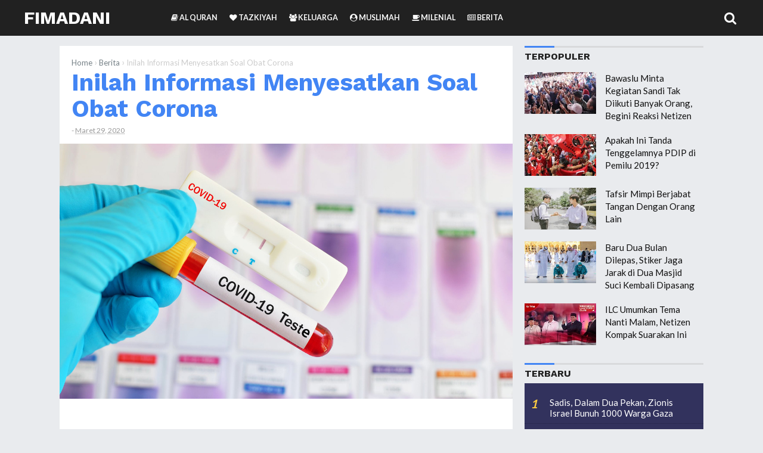

--- FILE ---
content_type: text/html; charset=UTF-8
request_url: https://www.fimadani.net/2020/03/inilah-informasi-menyesatkan-soal-obat.html
body_size: 26072
content:
<!DOCTYPE html>
<HTML class='ltr no-js rwd item' dir='ltr' lang='id' xml:lang='en'>
<head>
<meta charset='utf-8'/>
<meta content='width=device-width,initial-scale=1.0,minimum-scale=1.0,maximum-scale=1.0' name='viewport'/>
<meta content='blogger' name='generator'/>
<meta content='text/html; charset=UTF-8' http-equiv='Content-Type'/>
<link href='http://www.blogger.com/openid-server.g' rel='openid.server'/>
<link href='https://www.fimadani.net/' rel='openid.delegate'/>
<link href='https://www.fimadani.net/2020/03/inilah-informasi-menyesatkan-soal-obat.html' rel='canonical'/>
<title>Inilah Informasi Menyesatkan Soal Obat Corona - Fimadani</title>
<meta content='Jumlah korban virus Corona (Covid-19) yang meningkat cepat setiap hari membuat sebagian penduduk di planet bumi ini resah.' name='description'/>
<script type='application/ld+json'>{ "@context": "http://schema.org", "@type": "WebSite", "url": "https://www.fimadani.net/", "potentialAction": { "@type": "SearchAction", "target": "https://www.fimadani.net/?q={search_term}", "query-input": "required name=search_term" } }</script>
<!--[if IE]> <script> (function() { var html5 = ("abbr,article,aside,audio,canvas,datalist,details," + "figure,footer,header,hgroup,mark,menu,meter,nav,output," + "progress,section,time,video").split(','); for (var i = 0; i < html5.length; i++) { document.createElement(html5[i]); } try { document.execCommand('BackgroundImageCache', false, true); } catch(e) {} })(); </script> <![endif]-->
<meta content='Inilah Informasi Menyesatkan Soal Obat Corona, Fimadani: Inilah Informasi Menyesatkan Soal Obat Corona, Fimadani' name='keywords'/>
<link href='https://www.fimadani.net/feeds/posts/default' rel='alternate' title='Fimadani - Atom' type='application/atom+xml'/>
<link href='https://www.fimadani.net/feeds/posts/default?alt=rss' rel='alternate' title='Fimadani - RSS' type='application/rss+xml'/>
<link href='http://www.blogger.com/feeds/1198960562850701726/posts/default' rel='alternate' title='Fimadani - Atom' type='application/atom+xml'/>
<link href='https://blogger.googleusercontent.com/img/b/R29vZ2xl/AVvXsEif4AUVCuaI7WzqQM4TsuypI7Ojmvurs5rbrzXGVg7RkJXu0qzwsBghi44LM8Fo2CshN1LOKtJvTIeug_p7aEfklp-J8dx4jx0M8Gj87RxtKVy4zIzKAdBDPr_-gqD8iHPRTHjiYCSIfMY/s72-c/Inilah-Informasi-Menyesatkan-Soal-Obat-Corona.jpg' rel='image_src'/>
<link href='https://www.fimadani.net/2020/03/inilah-informasi-menyesatkan-soal-obat.html' hreflang='x-default' rel='alternate'/>
<link href='https://blogger.googleusercontent.com/img/b/R29vZ2xl/AVvXsEicpwBS-s4qSMuSKV42prP5gtpwJobZCMRJ_jP1uuzxLS3YDOjMbwyXJQh_mrPTJ8Zce0SChopRsiPY0LhgsGn80T7S8lAJqQem8gQ39zQKMgLTq85XY3qJhZehBGLx3AGU9WRkYlIw1GE3/s1600/Fimadani-icon.jpg' rel='icon' type='image/x-icon'/>
<meta content='mqQyHLOHTZKuuTog-fi2tjrQz8yJdKa4_phNNzgGKPc' name='google-site-verification'/>
<meta content='XXXXX' name='msvalidate.01'/>
<meta content='XXXXX' name='alexaVerifyID'/>
<meta content='XXXXX' name='p:domain_verify'/>
<meta content='XXXXX' name='yandex-verification'/>
<meta content='Indonesia' name='geo.placename'/>
<meta content='Fimadani' name='Author'/>
<meta content='general' name='rating'/>
<meta content='id' name='geo.country'/>
<meta content='Inilah Informasi Menyesatkan Soal Obat Corona' property='og:title'/>
<meta content='article' property='og:type'/>
<meta content='https://www.fimadani.net/2020/03/inilah-informasi-menyesatkan-soal-obat.html' property='og:url'/>
<meta content='https://blogger.googleusercontent.com/img/b/R29vZ2xl/AVvXsEif4AUVCuaI7WzqQM4TsuypI7Ojmvurs5rbrzXGVg7RkJXu0qzwsBghi44LM8Fo2CshN1LOKtJvTIeug_p7aEfklp-J8dx4jx0M8Gj87RxtKVy4zIzKAdBDPr_-gqD8iHPRTHjiYCSIfMY/s1600/Inilah-Informasi-Menyesatkan-Soal-Obat-Corona.jpg' property='og:image'/>
<meta content='Jumlah korban virus Corona (Covid-19) yang meningkat cepat setiap hari membuat sebagian penduduk di planet bumi ini resah.' property='og:description'/>
<meta content='Fimadani' property='og:site_name'/>
<meta content='https://www.facebook.com/fimadaninet' property='article:author'/>
<meta content='https://www.facebook.com/fimadaninet' property='article:publisher'/>
<meta content='XXXXX' property='fb:app_id'/>
<meta content='XXXXX' property='fb:admins'/>
<meta content='en_US' property='og:locale'/>
<meta content='en_GB' property='og:locale:alternate'/>
<meta content='id_ID' property='og:locale:alternate'/>
<meta content='summary' name='twitter:card'/>
<meta content='Inilah Informasi Menyesatkan Soal Obat Corona' property='twitter:title'/>
<meta content='@XXXXX' name='twitter:site'/>
<meta content='@XXXXX' name='twitter:creator'/>
<meta content='#111' name='msapplication-navbutton-color'/>
<meta content='#111' name='apple-mobile-web-app-status-bar-style'/>
<meta content='#111' name='theme-color'/>  
 <style type="text/css">
<!-- /*<style id='page-skin-1' type='text/css'><!--
/*
Name	         :  Mostheme Premium
Designer         :  Bung Frangki
Blog             :  www.bungfrangki.com
Published        :  www.themeindie.com
Theme Published  :  14 Apr 2017
Theme Update     :  1 Mar 2018
Version          :  Premium v.1.5
*/
#header-left {width:100%}
#header-right {width:100%}
#wrapper {margin:0 auto;padding:0}
#main-wrapper {width:65%;float:left}
#sidebar-right {float:right;width:35%}
ul,ol{list-style:none}
.quickedit {display:none !important;width:0;height:0}

--></style>
<style type='text/css'>
body{font-family:'Lato', sans-serif;font-size: 15px;color: #444;font-weight:400;line-height:1.4em;margin: 0;text-decoration:none;background: #e9ebee}
a,a:link,a:visited,a:active {color:#4285f4;text-decoration:none;}
a:hover{color:#1f64d7}
h2.date-header{display:none}
h1,h2,h3,h4,h5,h6{font-weight:700;line-height:normal;}
.post-body .separator > a, .post-body .separator > span {margin: 0 !important;}
#content-wrapper{margin:77px auto 0;padding:0;max-width:1080px;word-wrap: break-word;}
/* Header wrapper */
#wrapper {overflow:hidden;margin:0 auto;padding:0;}
#header-wrapper{position:fixed;top:0;left:0;right:0;background-color:#212121;width:100%;margin:0 auto 25px;padding:0;word-wrap: break-word;z-index:999}
#header-limit{margin:0 auto;width:100%;max-width:1350px;position:relative}
#header-left{padding:0; margin:0; float:left;width:270px;-moz-box-sizing:border-box;box-sizing:border-box;height:60px;overflow:hidden}
#header-right {margin:0;padding:0;float:right;width: calc(100% - 270px);}
#header .description{position:absolute;height:0;width:0;top:-9999px;left:-99999px}
#header{padding:0;margin:0 auto;width:100%}
#header h2,#header h1{font-family: 'Work Sans', sans-serif;color:#fff;font-size:200%;line-height:60px;padding:0;margin:0 0 0 40px;text-transform:uppercase;list-style:none}
#header h2 a,#header h1 a{font-weight:700;color:#fff}
#header h2 a:hover,#header h1 a:hover{color:#4285f4}
#header img,#header-inner img{width:100%;max-width:230px;height:auto;margin:12px 0 0 40px;}
/* Menu */
.most-menu{background-color:#212121;width:100%;padding:0;margin:0 auto;}
.most-menu ul{margin:0 auto;padding:0;width:auto}
.most-menu ul li{list-style:none;display:inline-block;transition:all 400ms ease-in-out;position:relative;text-transform:uppercase}
.most-menu ul li a:hover{color:#86dfff}
.most-menu ul li a{color:#fafafa ;padding:0;height:60px;line-height:60px;margin-left:17px;font-size:12.5px;font-weight:600;display:inline-block;text-decoration:none}
.most-menu ul li a i{font-weight:normal}
.most-menu ul li ul {display: none;position: absolute;background: #333;z-index:9999;}
.most-menu ul li ul li {float: none;width:230px;display:block}
.most-menu ul li ul li a{height:auto;line-height:1.2em;margin:0;padding:12px;border-bottom:1px solid #3a3a3a;display:block;}
#show-menu,#close-menu,#hide{display:none}
 /* CSS Fixed Search Button */
#right-header{background:#212121;width:99px;height:58px;display:inline-block;float:right;position:absolute;right:0;top:0;bottom:0;z-index:9999}
#search-wrapper{width:90%;margin:0 auto;padding:0;-moz-box-sizing:border-box;-webkit-box-sizing:border-box;box-sizing:border-box;-webkit-animation:shownow 0.3s ease-in-out;-moz-animation:shownow 0.3s ease-in-out;animation:shownow 0.3s ease-in-out}
@keyframes shownow{0%{transform:scale(0.9)}50%{transform:scale(1.01)}100%{transform:scale(1)}}
#search-wrap{clear:both;width:75%;margin:0 auto;padding:0;display:block;overflow:hidden}
#search{border-bottom:3px solid rgba(63,63,63,.8)}
#searchform{color:#111;width:100%;margin:0 auto;overflow:hidden;position:relative;}
.search-button,.search-button:hover{clear:both;background:none;border:none;color:#3f3f3f;width:40px;height:40px;line-height:40px;padding:0;text-align:center;font-size:23px;cursor:pointer;position:absolute;top:5px;right:10px;font-weight:700}
.search-button:active{border:none;outline:none;background:none;}
#search-form{background-color:transparent;width:100%;height:57px;line-height:57px;padding:0 60px 0 20px;-moz-box-sizing:border-box;box-sizing:border-box;border:none;font-weight:700;font-size:25px;color:#fff!important}
#search-form{-webkit-box-sizing:border-box}
#search-form:focus{border:none;outline:0;color:#fff;}
#searchform:focus{border:none;outline:0;color:#3f3f3f}
#box{margin:0 auto;display:none;padding:60px 0 0;width:100%;height:100%;position:fixed;top:0;left:0;z-index:999999;-webkit-transform:translateZ(0);-ms-transform:translateZ(0);transform:translateZ(0);background-color:rgba(0,0,0,.94);text-align:center;-webkit-transition:all ease-in-out .25s;-moz-transition:all ease-in-out .25s;-ms-transition:all ease-in-out .25s;-o-transition:all ease-in-out .25s;transition:all ease-in-out .25s;}
#hide span.smallbutton{color:#fff;font-weight:700;padding:0;text-align:center;cursor:pointer;font-size:20px;height:35px;width:35px;line-height:35px;border-radius:99em;border:3px solid #fff;float:right;overflow:hidden;display:block}
#hide span.smallbutton:hover{color:#eee;border-color:#eee}
#box p{font-size:14px;margin:15% auto 70px;color:#fff;letter-spacing:2px;text-transform:uppercase}
.search-icon span{font-weight:normal;width:45px; height:60px;line-height:60px;position:absolute;top:0;right:20px;cursor:pointer;font-size:22px;color:#fff}
/* ads wrapper */
#ads-wrapper{width:100%;max-width:100%;margin: auto;padding:0;text-align:center}
#ads-wrapper .widget-content img{width:auto;max-width:100%;height:auto;margin:0 auto 15px}
/* Main wrapper */
#main-wrapper {background:#fff;float: left;padding: 0;margin:0 auto;word-wrap: break-word;overflow: hidden;position:relative;width: calc(100% - 320px);}
.post h1,.post h2{font-family:'Work Sans', sans-serif;color:#212121;margin:0 20px;padding:0 0 7px;font-size:270% !important;line-height:1.1em;font-weight:bold}
.post h1 a,.post h1 a:hover,.post h2 a,.post h2 a:hover {color:#4285f4}
.post-body {margin:0;padding:0;line-height: 1.5em;}
.mobile h1,.mobile h2 {margin:0 15px 10px !important}
/* bullet dan nummber */
.post-body ul {margin: 5px 0 5px 10px;padding: 0 0 0 20px;list-style-type: inherit;}
.post-body ol {margin: 5px 0 5px 10px;padding: 0 0 0 20px;list-style-type: decimal;}
.resource{padding:0;color: #66798a;font: normal normal 11px/normal Tahoma,Verdana,Arial,Sans-Serif;width:auto}
/* Meta post author */
.meta-post{display:block;padding:0;margin:0 20px 15px;color:#999;line-height:1.3em;font-size:12.3px!important}
.author a:hover, .clock a:hover{color:#1976d3}
.author,.clock{display:inline-block;}
.author a{color:#111}
.clock a{color:#999}
/* Post labels */
.post-label{color:#fff;padding:0;font-size:10.5px;float:right;display:inline-block}
.post-label a,.post-label a:hover{color:#fff!important;font-weight:600;text-transform:uppercase;background:#a7a7a7;padding:0 10px;margin-left:7px;float:right;border-radius:3px}
/* Sidebar wrapper */
#sidebar-right {width:100%;max-width: 300px;float: right;word-wrap: break-word;overflow: hidden;list-style:none}
#sidebar-right h2, #sidebar-right h3,.related-post h4,#comments h3{font-family:'Work Sans', sans-serif;border-top:3px solid #d9dadc;text-transform:uppercase;font-size:16px;font-weight:700;position:relative;padding:5px 0 7px;margin:0;color:#212121;text-align:left!important}
#sidebar-right h2:before, #sidebar-right h3:before,.related-post h4:before,#comments h3:before{content: "";display:inline-block;width:50px;height: 3px;position:absolute;background:#4285f4;left:0;top:-3px;z-index:1}
#sidebar1 .widget-content,
#sidebar2 .widget-content,#sidebar3 .widget-content,#sidebar4 .widget-content{margin:0 auto 20px;padding:0}#sidebar1,#sidebar2,#sidebar5{margin:0 auto;padding:0;text-align:center}
 #ContactForm1{display:none}
/* Most recent posts */
#sidebar3 .widget-content{background:#32325d;padding:15px 0 0}
#sidebar3 a:link, #sidebar3 a:visited{font-weight:normal}#sidebar3 ul{width:100%;padding:0 0 10px;margin:0}#sidebar3 ul li {margin:0 !important;padding:8px 8px 8px 42px !important;position:relative;counter-increment:num;border-bottom:1px dotted #232346 !important}#sidebar3 ul li a {font-weight:400 !important;color:#fff !important;text-decoration:none;transition: all 0.3s ease-out 0s !important;line-height:1.2em !important;padding-right:8px !important;display:block}#sidebar3 ul li a:hover {color:#ffce41 !important;}#sidebar3 ul li:before,#sidebar3 ul li .item-title a{font-weight:300;font-size:12px;color:inherit;text-decoration:none}#sidebar3 ul li:before{content:counter(num);display:block;position:absolute;font-size:20px !important;top:9px;left:10px;font-weight:bold !important;font-style:italic;color:#ffce41 !important}
#sidebar3{margin:0 auto}#sidebar3 ul li:last-child{border-bottom:none !important}
/* CSS Popular Post */
.PopularPosts ul{list-style:none;margin:0;padding:0;overflow:hidden;text-align:left!important}
.PopularPosts li,.PopularPosts li img,.PopularPosts li a,.PopularPosts li a img {margin:0;padding:0;list-style:none;border:none;background:none;outline:none;}
.PopularPosts ul {margin:0;list-style:none;color:#64707a;}
.PopularPosts ul li img {display: flex;align-items:center;display:block;width:auto;height:100%}
.PopularPosts ul li .item-thumbnail {display:block;margin:0 15px 0 0;width:120px;height:70px;overflow:hidden;float:left;background-position:center}
.PopularPosts ul li .item-thumbnail img{clear:both;width:100%}
.PopularPosts ul li {margin:0;padding:10px 0;padding-right:5px;position:relative;transition:all .3s;}
.PopularPosts ul li:first-child {border-top:none;}
.PopularPosts ul li:last-child {border-bottom:none;}
.PopularPosts ul li a:hover {color:#4285f4!important;}
.PopularPosts ul li .item-title a, .PopularPosts ul li a {color:#111;transition:all .3s;}
.PopularPosts .widget-content ul li:hover a,.PopularPosts .widget-content ul li a:hover{color:#4285f4;}
.PopularPosts .item-snippet{display:none}
.profile-img{display:inline;opacity:1;margin:0 6px 3px 0;}
.PopularPosts .item-title {padding-bottom:.2em;padding:0 5px;}
/* CSS label */
.widget-content.cloud-label-widget-content {display:inline-block;width:100%;}
.widget-content.list-label-widget-content {padding:0;}
.widget-content.cloud-label-widget-content {display:inline-block;}
.label-size-1,.label-size-2,.label-size-3,.label-size-4,.label-size-5 {font-size:100%;opacity:1}
.cloud-label-widget-content{text-align:left;padding:10px;}
.label-count {white-space:nowrap;display:inline-block;}
.Label ul {list-style:none !important;margin:0;padding:0;width:100%}
.Label li{position:relative;background:#f1f1f1;color:#444;padding:0;margin:0 0 4px;text-align:left;max-width:100%;font-size:90%;overflow:hidden;border-bottom:1px solid #e9e9e9}
.Label li:hover {background:#4285f4;color:#fff;}
.Label li a{padding:12px;display:block;position:relative;line-height:1.2em !important;color:#444;text-decoration:none;font-weight:normal !important}
.Label li a:hover {color:#fff !important}
.Label li span{float:right;height:30px;line-height:30px !important;width:30px;text-align:center;display:inline-block;background:#fff;color:#aaa;position:absolute;top:5px;right:6px;z-index:2}
.label-size{position:relative;display:block;float:left;margin:0 4px 4px 0;font-size:13px;transition:all 0.3s;}
.label-size a{background:#fff;background-image:linear-gradient(to bottom,rgba(255,255,255,1)0,rgba(250,250,250,1)70%,rgba(246,246,246,1)99%,rgba(246,246,246,1)100%);display:inline-block;color:#444;padding:5px 8px;font-weight:normal !important;border:1px solid #e3e3e3;background-repeat:repeat-y;background-size:100% 90px;background-position:0 -30px;transition:all .3s}
.label-count{display:inline-block;opacity:0;visibility:visible;position:absolute;left:50%;top:0;background:#4285f4;color:#fff;white-space:nowrap;padding:5px 8px;text-align:center;float:right;z-index:1;transition:all .3s}
.label-size:hover .label-count{opacity:1;visibility:visible;left:100%}
.label-size a:hover{color:#444;background-image:linear-gradient(to bottom,rgba(255,255,255,1)0,rgba(250,250,250,1)18%,rgba(255,255,255,1)99%,rgba(255,255,255,1)100%);background-position:0 0}
/* Featured Post by Blogger */
.FeaturedPost {margin:0 auto 15px;position:relative;padding:0;list-style:none;display:block;overflow:hidden}
.FeaturedPost h5:before{content:"Template";font-weight:normal;text-decoration:inherit;font-size:13px;color:#fff;display:block;text-align:center;background:#eba642;text-transform:uppercase;position:absolute;bottom:100%;right:0;width:80px;padding:4px;font-family:georgian}
.FeaturedPost p{display:none!important}
.FeaturedPost img{width:100%;min-width:100%;height:auto;min-height:210px;border-radius:5px}
.FeaturedPost h5{position:absolute;bottom:8px;left:0;right:0;display:block;background:rgba(0,0,0,.5);margin:10px;padding:10px;}
.FeaturedPost h5 a{display:block;overflow:hidden;color:#fff;font-weight:bold;font-size:17px;line-height:1.2em;text-align:center}
/* Sticky */
#sidebar5 {border-radius:5px}
#sidebar5 h4{color:#4285f4 !important;background:#f8f8f8 !important;border-bottom:1px solid #e8e8e8;border-radius:5px 5px 0 0 !important;z-index:9999}
.makesticking{background:0 0!important;position:fixed!important;top:70px;z-index:9999}
/* Css Breadcrumbs */
.breadcrumbs {font-size:100%;padding:0;position:relative;color:#ccc;margin:15px 0;text-overflow: ellipsis;white-space: nowrap;overflow:hidden;display:block}.breadcrumbs a {color:#ddd;font-size:13px;font-weight:normal;}.breadcrumbs span a {color:#768187;padding:0;}.breadcrumbs > span:last-child {width:0;color:#ccc;font-size:13px;font-weight:300}.breadcrumbs span a:hover {color:#333;}.breadcrumbs a:hover {color:#333;}
/* footer-wrapper */
#footer{background:#e0e1e4;display:block;overflow:hidden;margin:15px auto 0;border-top:1px solid #d7d8db;}
#footer-wrapper {margin:0 auto;padding:17px 0;display:block;overflow:hidden;width:100%;max-width:1190px;color:#7A7F7D !important;font-size:12px;-moz-box-sizing:border-box;-webkit-box-sizing:border-box;box-sizing:border-box;}
#footer-wrapper a{color:#7A7F7D !important;list-style:none !important}
#footer-wrapper a:hover{color:#4588f3 !important}
.credit-wrapper{margin:0 auto;padding:0;float:left;display:inline-block;width:auto;list-style:none !important}
.footer-menu,.footer-menu ul{float:right;display:inline-block;margin:0 auto;padding:0;text-transform:uppercase}
.footer-menu ul li{display:inline-block;float:left;margin-left:20px}
/* Blog pager */
#blog-pager,.blog-pager{clear:both;position:relative;display:block;overflow:hidden;margin:0 auto;}
.feed-links { clear: both;display:none;}
/* CSS Post Table */
.post-body table{border-collapse:collapse;border-spacing:0;}
.post-body table td {border:1px solid #e9e9e9;padding:10px;text-align:left;vertical-align:top;}
.post-body table th {border:1px solid #5a97ff;padding:10px;text-align:left;vertical-align:top;background:#4588f3 !important;color:#fff}
.post-body td, .post-body th{vertical-align:top;text-align:left;font-size:13px;padding:3px 5px;}
.post-body th{background:#fff;font-weight:400;text-transform:uppercase;font-size:14px}
.post-body table {max-width:100%;width:100%;margin:1.5em auto;}
.post-body table.section-columns td.first.columns-cell{border-left:none}
.post-body table.section-columns{border:none;table-layout:fixed;width:100%;position:relative}
.post-body table.columns-2 td.columns-cell{width:50%}
.post-body table.columns-3 td.columns-cell{width:50%}
.post-body table.columns-4 td.columns-cell{width:30%}
.post-body table.section-columns td.columns-cell{vertical-align:top}
.post-body table.tr-caption-container{padding:4px;margin-bottom:.5em}
.post-body td.tr-caption{font-size:80%}
.post-body td img, .post-body th img {list-style:none;max-width:100%;height:auto;padding:0 !important;margin:0 auto!important;display:block}
.post-body table.tr-caption-container img, .post-body table.tr-caption-container img{list-style:none;max-width:100%; height:auto;width:auto;padding:0 !important;margin:0 auto!important;display:block}
.post-body table.tr-caption-container td {border:none;padding:0 !important;margin:0 auto!important}
.post-body table caption{max-width:100%;height:auto;border:none !important;padding:0 !important}
/* separator - insert image into post, must with separator */
.separator{height: auto; width: auto; padding:0;margin:0 15px;padding:0;}
.separator img, .separator a img{max-width:100%; height: auto;width:auto;margin:15px 0;padding:inherit;display:inline-block;border:1px solid #fff;-webkit-box-shadow:0px 1px 4px rgba(0,0,0,0.25);-moz-box-shadow:0px 1px 4px rgba(0,0,0,0.25);box-shadow:0px 1px 4px rgba(0,0,0,0.25)}
/* more setting, widget, etc */
.split2 {-webkit-column-count:2;-moz-column-count:2;column-count:2;}
.split3 {-webkit-column-count:3;-moz-column-count:3;column-count:3;}
.split4 {-webkit-column-count:4;-moz-column-count:3;column-count:4;}
.split2 img,.split3 img,.split4 img{-webkit-backface-visibility:hidden;max-width:100%;margin:5px 0 0 15px;}
/* Responsive */
@media screen and (max-width: 1024px) {
#header-left{width:255px;}
#header-right {width: calc(100% - 255px);}
#header h2,#header h1{margin:0 0 0 20px}
.search-icon span{width:60px;right:-20px}
#header img,#header-inner img{margin:12px 0 0 20px;}
#content-wrapper{margin-right:20px;margin-left:20px}
#footer-wrapper{padding:17px 20px}
}
@media screen and (max-width:880px){
.post h1{font-size:198%}
}
@media screen and (max-width:768px){
#header{text-align:center;width:auto;}
#header h2,#header h1{margin:auto;text-align:center}
#header img,#header-inner img{margin:12px auto 0;text-align:center}
#header-left,#header-right{width:auto;float:none}
/* Menu Responsive - mobile - tablet - smartphone */
#show-menu,#close-menu{position:absolute;top:0;left:0}
#show-menu a:hover,#close-menu a:hover{}
#show-menu{display:block;z-index:9999;height:60px;}
#show-menu a,#close-menu a,#show-menu a:hover,#close-menu a:hover{cursor:pointer;color:#fff !important;height:60px;line-height:60px;width:60px;text-align:center!important;font-weight:normal;font-size:22px;float:left;}
#mobile-menu-show{display:none;}
#close-menu{display:none}
.most-menu{height:auto;overflow:auto}
.most-menu ul li{display:block}
.most-menu ul li a{display:block;height:auto;line-height:1.2em;margin:0;padding:12px 20px;text-align:left;border-top:1px solid #2d2d2d}
.most-menu ul li ul {display: none;position: relative;}
.most-menu ul li ul li {width:100%}
.most-menu ul li ul li a{padding:10px 30px;}
#right-header{background:none;width:60px;right:0}
#sidebar-right{width:100%;max-width:100%;margin:auto;padding:20px 0 0;float:none;;-moz-box-sizing:border-box;-webkit-box-sizing:border-box;box-sizing:border-box;}
#main-wrapper{width:100%;float:none}
#sidebar1 .widget-content,#sidebar4 .widget-content{text-align:center !important}
/* Footer */
.credit-wrapper{margin:0 auto 10px;float:none;display:block;width:100%;text-align:center}
.footer-menu,.footer-menu ul{float:none;display:block;text-align:center}
.footer-menu ul li{display:inline-block;float:none;margin:0 10px 5px}
}
@media screen and (max-width:737px){
#box{padding:25px 0 0;}
#search-wrapper{width:100%;margin:0 auto;padding:0 20px}
#search-wrap{clear:both;width:90%;}
#box p{font-size:14px;margin:8% auto 50px;}
}
@media screen and (max-width:600px){
.post h1 {font-size:190%}
}
@media screen and (max-width:480px){
#content-wrapper{margin:75px auto 0;padding:0}
#show-menu a,#close-menu a,#show-menu a:hover,#close-menu a:hover{width:55px}
.search-icon span{width:40px;right:-5px}
#sidebar-right{padding:15px}
.post h1 {font-size:175%;margin:0 15px}
.meta-post{margin:0 15px 15px;}
.footer-left{width:100%;margin:0}
.search-button,.search-button:hover{width:auto;text-align:right;font-size:20px;right:0;}
.search-button:active{border:none;outline:none;background:none;}
#search-form{padding:0 20px 0 0;}
}
@media screen and (max-width:414px){
.post h1 {padding:10px 0 4px}
}
@media screen and (max-width:320px){
#header img,#header-inner img{margin:15px auto 0;width:200px}
.post h1 {font-size:145%}
}
@media screen and (max-width:240px){
.post h1 {font-size:125%}
}
/* Status msg */
.status-msg-body{padding:10px 0 ; display:none}
.status-msg-wrap{display:none; font-size:14px; margin-left:1px;  width:100%; color:#666;  }
.status-msg-wrap a{color:orange !important;  }
.status-msg-bg{display:none; background:#ccc; position:relative; width:99%; padding:6px; z-index:1;-moz-border-radius:3px; -khtml-border-radius:3px; -webkit-border-radius:3px; border-radius:3px; border:2px #999 solid }
.status-msg-border{display:none; border:0; position:relative; width:99%}
</style>
<style type='text/css'>
#left_post{margin-right:180px;padding:0 20px 20px}
#right_post{clear:both;position:absolute;right:0;margin-top:20px;margin-right:20px;width:160px;overflow:hidden;display:inline-block}
.featured-wrapper{display:block;margin:0;padding:0;position:relative;z-index:100}
.featured-wrapper img{width:100%;height:auto;margin:0;padding:0;list-style:none;display:block;}
.post-body {color:#444;font-weight:400;margin:0}
.author{padding-top:0}
.breadcrumbs{margin:17px 20px 0}
#terselubung{position:absolute;height:0;width:0;top:-9999px;left:-99999px;height:0;width:0;overflow:hidden}
.post-body .separator:nth-of-type(1){clear:both;display:none}
/* lightbox image, etc */
.CSS_LIGHTBOX {z-index:99999999!important;}
.CSS_LIGHTBOX_BG_MASK_TRANSPARENT {opacity:.95!important;}
.CSS_LIGHTBOX_SCALED_IMAGE_IMG {width:auto!important;max-width:100%;box-shadow:0 0 10px rgba(0,0,0,0.1);}
.CSS_LIGHTBOX_BTN_CLOSE {background: url('https://blogger.googleusercontent.com/img/b/R29vZ2xl/AVvXsEgSm3RX4YNa83ANe0VEv-Z7uJQgchMi6o8lt2cYOmuo5rJIKLRIQa5y0Iz6dw4YfqEBFThMOcYVNJpYG8MevvliMyC7aKWp7AqRfFD3zGLNXil0iiyef0ktO4OyL8VAwag3WlV-LhfL/s1600/delete.png') no-repeat!important;width:32px!important;height:32px!important;top:30px!important;opacity:0.7;transition:all .3s;}
.CSS_LIGHTBOX_BTN_CLOSE:hover{opacity:1;}
.CSS_LIGHTBOX_BTN_CLOSE_POS {right:10px!important;}
.CSS_LIGHTBOX_BG_MASK{background-color:rgba(0,0,0,0.8)!important}
.CSS_LIGHTBOX_FILMSTRIP{background-color:rgba(0,0,0,0.5)!important}
/* Follow aku di sosmed */
.followme,.followme ul{position:relative;color:#fff;display:block;margin:5px auto 0;padding:0;list-style:none;text-align:center;width:100%;max-width:160px}
.followme ul:before{content:"FOLLOW";font-weight:700;text-decoration:inherit;font-size:18px;color:#444;display:block;margin:0 0 10px;padding:0;text-align:center}
.followme ul li{display:block;text-align:center;margin:0 auto 10px;width:160px;overflow:hidden}
.followme li a{list-style:none;display:inline-block;margin:0 auto;padding:0;width:75px;height:70px;line-height:70px;font-size:25px;text-align:center;color:#fff;font-weight:400;border-radius:5px}
.followme li.fbme a{background:#3b5998;width:75px}
.followme li.twme a{background:#00b6f9;width:75px}
.followme li.gpme a{background:#d34836;width:75px}
.followme li.igme a{background:#517fa4;width:75px}
/* share this */
#share-wrapper{margin:auto;padding:0}
span.sharetitle{width:20%;display:inline-block;float:left;background:#ddd;text-transform:capitalize;font-size:13px;padding:0;text-align:center;font-weight:400;color:#777;height:40px;line-height:1.2em!important;overflow:hidden}
span.sharetitle:before{content:"\f1e0";font-family:FontAwesome;font-style:normal;font-weight:normal;text-decoration:inherit;font-size:13px;padding:0;margin-top:5px;text-align:center;width:100%;display:block}
.sharethis{position:relative;margin:0}
.share{position:relative;margin:0;}
.share a{display:inline-block;color:#fff;padding:0;width:20%;text-align:center;height:40px;line-height:40px;transition:all 0.25s;}
.share a:hover{background:#333}
.share i{font-size:16px;padding:0;margin:0;line-height:40px}
a.gp{background:#dc4a38}a.fb{background:#4867aa}a.tw{background:#1da1f2}a.pr{background:#0a7111}a.le{background:#0673ab}a.wa{background:#0dc143;}
/* tag posts */
  .post-body h2,.post-body h3,.post-body h4,.post-body h5,.post-body h6{clear:both;line-height:1.1em;margin:15px 0;font-weight:bold!important;color:#212121 !important;display:block;padding:0 !important}
.post-body h2{font-size:27px !important;}
.post-body h3{font-size:25px !important;} 
.post-body h4{font-size:23px !important;} 
.post-body h5{font-size:20px !important;} 
.post-body h6{font-size:17px !important;} 
.post-body b{color:#2d2d2d !important;font-weight:bold}
/* blockquote */
.post blockquote{font-family:Consolas,Monaco,'Andale Mono',monospace;border-left:4px solid #900;color:#ddd;background:#333;font-size:15px;font-weight:400;-webkit-box-shadow:4px 4px 4px #ddd;margin:15px 0;padding:20px 20px 20px 15px;overflow:auto}
.post-body pre code, .post-body code, .post-body pre{font-family:Consolas,Monaco,'Andale Mono',monospace;font-size:13px;color:#900;white-space:initial;word-spacing:normal;word-break:normal;}
acronym,abbr,span.caps{cursor:help}
/* css related posts */
#related-wrapper{margin:auto;padding:0}
.related-post h4{margin:20px 0 10px 2.5%!important}
.related-post{margin:0 0 0 -2.5%;font-size:13px;text-align:left;box-sizing:border-box}
.related-post,.related-post-style-3 .related-post-item{-moz-box-sizing:border-box;-webkit-box-sizing:border-box}
.related-post-style-3,.related-post-style-3 li{margin:0!important;padding:0!important;list-style:none;word-wrap:break-word;overflow:hidden}
.related-post-style-3 .related-post-item{display:block;float:left;width:33.3%;height:150px;padding-left:2.5%!important;margin:0 0 10px!important;box-sizing:border-box}
.related-post-style-3 .related-post-item-thumbnail{display:block;margin:0 0 5px;width:100%;height:95px;max-width:none;max-height:none;background-color:transparent;padding:0;}
.related-post-style-3 .related-post-item-thumbnail:hover{-webkit-filter:sepia(100%);}
.related-post-style-3 .related-post-item-tooltip{padding:0;overflow:hidden;text-overflow:ellipsis;display:block;display:-webkit-box;-webkit-line-clamp:3;-webkit-box-orient:vertical}
.related-post-style-3 .related-post-item-tooltip a.related-post-item-title{font-size:12.7px;font-weight:600;display:block;color:#444!important;line-height:1.2em!important}
.related-post-style-3 .related-post-item-tooltip a.related-post-item-title:hover,.related-post-style-3 .related-post-item:hover a.related-post-item-title{color:#4285f4!important}
/* Random Sticky */
#random_posts,.random_posts,#right_stick,.right_stick{max-width:160px;display:inline-block;list-style:none;margin:0 auto 20px;padding:0}
#random_posts h3, #random_posts h4{background:#f1f1f1;color:#777;text-transform:capitalize;text-align:center;display:block;margin:0 auto;padding:10px 5px;font-weight:600;font-size:98%;border:1px solid #e2e2e2;}
.recent_bytag_bungfrangki ul{margin:0;padding:0;}
.recent_bytag_bungfrangki ul li{clear:both;overflow:hidden;margin:0;padding:7px 10px;border:1px solid #f1f1f1;
border-bottom-width:0}
.recent_bytag_bungfrangki ul li:last-child {border-bottom-width:1px;}
.recent_bytag_bungfrangki li a{font-weight:600;color:#2d2d2d ;font-size:14px;line-height:1.3em!important;display:block;}
.recent_bytag_bungfrangki ul li a:hover{color:#4285f4 }
/* Iklan punya */
.adspost1{padding:0;width:auto;text-align:center;height:auto;margin:20px 0 5px;display:block;}
.adspost1 img{max-width:100%;height:auto;text-align:center;display:block;margin: auto}
.adspost2,.matchcontent{margin:15px 0;display:block;text-align:center;width:auto}.ads-link{margin:15px 0;padding:0;text-align:center;display:block;overflow:hidden}.adsimple img{width:auto;max-width:100%;height:auto;padding:0;text-align:center}.adsimple{padding:15px 0 0;overflow:hidden;text-align:center;}.adskeep{margin:0 0;text-align:center}.ads-link2{margin:15px 0;padding:0;text-align:center;display:block;overflow:hidden}
.native_ads{margin:15px 27px;padding:0;display:block;}
.matchcontent{position:relative}
.matchcontent:before{content:"Other articles:";font-weight:bold;text-decoration:inherit;font-size:22px;color:#333;display:block;margin:30px 0 15px;padding:0;text-align:left}
/* Middel ads */
.middle-ads{padding:0;width:auto;text-align:center;height:auto;margin:5px 0 0;display:block}
.middle-ads span,.ads-link span {display:block;color:#bbb;text-align:center;margin:0 auto 4px;font-weight:normal !important;padding:0;font-size:90%}
/* Comments css */
#comments{clear:both;margin:25px 20px 0;padding:0;list-style:none;position:relative}
#comments h3{margin-bottom:20px}
.comment_avatar_wrap{width:42px;height:42px;background:#fcfcfc;padding:0;text-align:center;margin-bottom:20px;border-radius:99em!important;overflow:hidden}
#comments .avatar-image-container {float: left;margin:0;width: 42px;height: 42px;max-width:42px;max-height:42px;padding: 0;margin-bottom:10px;border-radius:99em!important;overflow:hidden}
#comments .avatar-image-container img {width: 42px;height: 42px;max-width: 42px;max-height: 42px;background:url(https://blogger.googleusercontent.com/img/b/R29vZ2xl/AVvXsEi1I-vnzzTsYWpCplHiDMqw9Bg-GZ_gBlqJK2LeXFhUoXSNjVhdOBTiN7byOay7UuEUyLRA71YkIF_pTNfVQiAo6EGpijq_lZtbkGW6LR4I6L8FbcbDoDnAptxXgpXRirBE6OGB_ZXFHhEY/s1600/anon.jpg) no-repeat;border-radius:99em!important;overflow:hidden}
.comment_name a {font-weight:700;color:#000;padding:0;font-size: 13px;text-decoration: none;}
.comment_name a:hover{color:#4285f4}
.comment_admin .comment_name  {font-weight: bold;padding:0;font-size: 13px;text-decoration: none;}
.comment_admin .comment_date  {font-weight: normal;font-size:11px;}
.comment_name {padding:0;font-size:13px;font-weight:bold;position:relative;}
.comment_service{margin-top:5px;position:relative}
.comment_date {color: #a9a9a9;font-size:12px!important;margin-top:-3px;display:inline-block}
.comment_date a{text-decoration:none;color: #a9a9a9;font-size:12px!important;font-weight:normal;}
.comment_date a:hover{color: #000;}
.comment_body{margin-left:50px;margin-top: -72px;padding:10px 10px 25px}
.comment_body p {line-height: 1.5em;margin:4px 0 5px;color: #666;font-weight:normal;font-size: 13px;word-wrap:break-word;padding:0;}
.comment_body p a{font-weight:normal;color:#4285f4;text-decoration:none}
.comment_inner {padding-bottom: 5px;margin:0}
.comment_child .comment_wrap {padding-left: 7%;}
.reply-delete{display:none;margin:0 0 0 10px;padding:0;float:right}
.comment_body:hover .reply-delete{display:inline-block}
.comment_reply,.comment-delete {display:inline-block;margin:0;padding:0;color: #a9a9a9!important;text-align: center;text-decoration: none;font-size:9px!important;font-weight:normal!important;height:17px;width:17px;line-height:17px;border-radius:99em;border:1px solid #a9a9a9;float:left}
.comment-delete{margin-left:5px}
.comment_reply:hover,.comment-delete:hover {color:#000 !important;border-color:#000}
.unneeded-paging-control {display: none;}
.comment-form {max-width: 100%}
#comment-editor {clear:both;padding:0;margin:0;width:100%!important;background:transparent url('[data-uri]') no-repeat 50% 30%;border:1px solid #eee;max-height:280px !important}
.comment_form a {text-decoration: none;text-transform: uppercase;font-size: 15px;}
.comment-form p {background: #fff;padding:15px 15px 11px;margin: 5px 0 20px;font-size: 13px;line-height:1.3em;border:1px solid #e4e4e4;position:relative;max-width:100%}
.comment-form p:after {content:"";width:0;height:0;position:absolute;top:100%;left:20px;border-width:8px;border-style:solid;border-color:#e4e4e4 transparent transparent #e4e4e4;display:block;}
.comment_reply_form {padding: 0 0 0 70px;}
.comment_reply_form .comment-form {width: 99%;}
.comment_emo_list .item{text-align:center;height:40px;width:41px;margin:10px auto;display:inline-block}
.comment_emo_list span {display: block;font-weight: bold;font-size: 11px;letter-spacing: 1px;}
img.comment_emo {width:16px;height:16px;}
.comment_youtube {max-width:100%!important;width:400px;height:225px;display:block;margin:auto}
.comment_img {max-width:100%!important;}
.deleted-comment {padding: 10px 10px 10px 10px;display: block;color: #CCC;}
#respond {overflow: hidden;clear: both;}
.comment_avatar img{width:42px;height:42px;background:url(https://blogger.googleusercontent.com/img/b/R29vZ2xl/AVvXsEi1I-vnzzTsYWpCplHiDMqw9Bg-GZ_gBlqJK2LeXFhUoXSNjVhdOBTiN7byOay7UuEUyLRA71YkIF_pTNfVQiAo6EGpijq_lZtbkGW6LR4I6L8FbcbDoDnAptxXgpXRirBE6OGB_ZXFHhEY/s1600/anon.jpg) no-repeat}
.comment_author_flag {display:none}
.comment_admin .comment_author_flag {display:inline-block;background:#4285f4;height:10px;width:10px;border-radius:99em;padding:0;left:-15px;margin-top:4px;position:absolute;}
iframe{border:none;overflow:hidden}
.small-button1 a {font-size:12px;cursor:pointer;font-weight:400;margin:17px 5px 5px 0;text-decoration:none;text-transform:none;text-decoration:none !important;display:inline-block;color:#fff;padding:5px 14px;cursor:pointer;background-color:#000;}
.small-button1:hover a{background-color:#4285f4;color:#fff;display:inline-block;text-decoration:none !important}
span.small-button1 {text-align:left;display:inline-block;}
#emo-box,#hide-emo {display:none;}
/* Blog pager */
#blog-pager,.blog-pager{font-family:"Work Sans", sans-serif;margin:0 auto;padding:20px;font-size:18px;font-weight:700;color:#212121}
#blog-pager a.blog-pager-newer-link,#blog-pager a.blog-pager-older-link,#blog-pager .blog-pager-newer-link,#blog-pager .blog-pager-older-link{margin:7px 0!important;padding:0;color:#212121;font-weight:700;text-transform:uppercase;display:inline-block;overflow:hidden;text-align:center;list-style:none}
#blog-pager a.home-link {display:none}
#blog-pager a.blog-pager-newer-link:hover,#blog-pager a.blog-pager-older-link:hover,#blog-pager i{color:#4285f4}
#blog-pager .blog-pager-older-link {float:right !important;}
#blog-pager .blog-pager-newer-link{float:left !important;}
#blog-pager .blog-pager-older-link span {margin-right:10px}
#blog-pager .blog-pager-newer-link span{margin-left:10px}

@media screen and (max-width:1024px){
.related-post-style-3 .related-post-item{height:140px;}
.related-post-style-3 .related-post-item-thumbnail{height:90px;}}
@media screen and (max-width:600px){
.post h1{font-size:214% !important}
#right_post{display:none}
#left_post{margin-right:0}}
@media screen and (max-width:480px){
.post h1{font-size:196% !important;margin-bottom:5px}
.post-body h2{font-size:17px}.post-body h3{font-size:16px}
.post blockquote{margin:5px 0;padding:14px}
.breadcrumbs{margin:14px 15px 0}
#left_post{padding:0 15px}
.related-post-style-3 .related-post-item{height:auto;width:100%;margin:0 0 12px;max-width:100%;}
.related-post-style-3 .related-post-item-thumbnail{height:55px;width:90px;display:inline-block;float:left;margin:0 10px 0 0;padding:0;}
#comments{margin:15px}
.comment_date {display:block}
#blog-pager,.blog-pager{padding:15px;}}
@media screen and (max-width:414px){
.post h1{font-size:190% !important}}
@media screen and (max-width:320px){
.post h1{font-size:150% !important}
#blog-pager,.blog-pager{text-align:center}
#blog-pager a.blog-pager-older-link,#blog-pager a.blog-pager-newer-link,#blog-pager .blog-pager-older-link,#blog-pager .blog-pager-newer-link {float:none !important;display:block}}
</style>
<script src='https://ajax.googleapis.com/ajax/libs/jquery/3.1.1/jquery.min.js'></script>
<script type='text/javascript'>
//<![CDATA[
function loadCSS(e, t, n) { "use strict"; var i = window.document.createElement("link"); var o = t || window.document.getElementsByTagName("script")[0]; i.rel = "stylesheet"; i.href = e; i.media = "only x"; o.parentNode.insertBefore(i, o); setTimeout(function () { i.media = n || "all" }) }loadCSS("https://fonts.googleapis.com/css?family=Work+Sans:400,500,600,700,800");loadCSS("//maxcdn.bootstrapcdn.com/font-awesome/4.7.0/css/font-awesome.min.css");loadCSS("https://fonts.googleapis.com/css?family=Lato:400,700");
//]]>
</script>
<script type='text/javascript'>
//<![CDATA[
function embed(t){document.write('<div style="text-align:center;margin:20px auto;width:100%;"><div style="position:relative;padding-bottom:56.25%;height:0;overflow:hidden;margin:0;"><iframe style="position:absolute;top:0;left:0;width:100%;height:100%;" src="//www.youtube.com/embed/'),document.write(t),document.write('" frameborder="0" allowfullscreen="1"></iframe></div></div>')};
//]]>
</script>

</head><!--<head>
<link href='https://www.blogger.com/static/v1/widgets/2944754296-widget_css_bundle.css' rel='stylesheet' type='text/css'/>
<link href='https://www.blogger.com/dyn-css/authorization.css?targetBlogID=1198960562850701726&amp;zx=6186fe70-ec57-4c70-b1c2-0dfb9ee01c01' media='none' onload='if(media!=&#39;all&#39;)media=&#39;all&#39;' rel='stylesheet'/><noscript><link href='https://www.blogger.com/dyn-css/authorization.css?targetBlogID=1198960562850701726&amp;zx=6186fe70-ec57-4c70-b1c2-0dfb9ee01c01' rel='stylesheet'/></noscript>
<meta name='google-adsense-platform-account' content='ca-host-pub-1556223355139109'/>
<meta name='google-adsense-platform-domain' content='blogspot.com'/>

</head>-->
  <body class='loading' itemscope='itemscope' itemtype='http://schema.org/WebPage'>
<div id='wrapper'>
<div id='header-wrapper'>
<div id='header-limit'>
<!--<b:if cond='data:blog.isMobileRequest == &quot;true&quot;'>-->
<div class='show-menu' id='show-menu'><a href='javascript:void(0)' onclick='document.getElementById(&#39;mobile-menu-show&#39;).style.display=&#39;block&#39;;document.getElementById(&#39;close-menu&#39;).style.display=&#39;block&#39;;document.getElementById(&#39;show-menu&#39;).style.display=&#39;none&#39;'><i aria-hidden='true' class='fa fa-align-left'></i></a></div>
<div id='close-menu'><a href='javascript:void(0)' onclick='document.getElementById(&#39;mobile-menu-show&#39;).style.display=&#39;none&#39;;document.getElementById(&#39;close-menu&#39;).style.display=&#39;none&#39;;document.getElementById(&#39;show-menu&#39;).style.display=&#39;block&#39;'><i aria-hidden='true' class='fa fa-align-left'></i></a></div>
<div id='header-left'>
<header itemprop='mainEntity' itemscope='itemscope' itemtype='https://schema.org/WPHeader'>
<div class='header section' id='header'><div class='widget Header' data-version='1' id='Header1'>
<div id='header-inner'>
<div class='titlewrapper'>
<h2 class='title' itemprop='name headline'><a href='https://www.fimadani.net/' itemprop='url' title='Fimadani'>Fimadani</a></h2>
</div>
<div class='descriptionwrapper'>
<p class='description' itemprop='description'><span>Referensi Menuju Masyarakat Madani</span></p>
</div>
</div>
</div></div>
</header>
<div class='clear'></div>
</div>
<div id='header-right'>
<nav class='most-menu' id='most-menu' itemprop='mainEntity' itemscope='itemscope' itemtype='http://schema.org/SiteNavigationElement' role='navigation'>
<ul class='no-js' id='mobile-menu-show'>
<li><a href='http://www.fimadani.net/search/label/Al%20Quran' itemprop='url' rel='nofollow' title=''><i aria-hidden='true' class='fa fa-book'></i><span itemprop='name'> Al Quran</span></a></li>
<li><a href='http://www.fimadani.net/search/label/Tazkiyah' itemprop='url' rel='nofollow' title=''><i aria-hidden='true' class='fa fa-heart'></i><span itemprop='name'> Tazkiyah</span></a></li>
<li><a href='http://www.fimadani.net/search/label/Keluarga' itemprop='url' rel='nofollow' title=''><i aria-hidden='true' class='fa fa-users'></i><span itemprop='name'> Keluarga</span></a></li>
<li><a href='http://www.fimadani.net/search/label/Muslimah' itemprop='url' rel='nofollow' title=''><i aria-hidden='true' class='fa fa-user-circle'></i><span itemprop='name'> Muslimah</span></a></li>
<li><a href='http://www.fimadani.net/search/label/Milenial' itemprop='url' rel='nofollow' title=''><i aria-hidden='true' class='fa fa-coffee'></i><span itemprop='name'> Milenial</span></a></li>
<li><a href='http://www.fimadani.net/search/label/Berita' itemprop='url' rel='nofollow' title=''><i aria-hidden='true' class='fa fa-newspaper-o'></i><span itemprop='name'> Berita</span></a></li>
</ul>
</nav>
<div class='right-header' id='right-header'>
<div class='search-icon'>
<div id='show'><span class='smallbutton' href='javascript:void(0)' onclick='document.getElementById(&#39;box&#39;).style.display=&#39;block&#39;;document.getElementById(&#39;hide&#39;).style.display=&#39;block&#39;'><i aria-hidden='true' class='fa fa-search'></i></span></div>
</div>
</div>
</div>
</div>
</div>
<div id='content-wrapper'>
<div class='ads-wrapper no-items section' id='ads-wrapper'></div>
<main itemscope='itemscope' itemtype='http://schema.org/Blog'>
<div id='main-wrapper'>
<div class='main section' id='main'><div class='widget Blog' data-version='1' id='Blog1'>
<div class='breadcrumbs' xmlns:v='http://rdf.data-vocabulary.org/#'>
<span class='breadhome' typeof='v:Breadcrumb'><a href='https://www.fimadani.net/' property='v:title' rel='v:url'>Home</a> &#8250; </span>
<span class='breadlabel' typeof='v:Breadcrumb'><a href='https://www.fimadani.net/search/label/Berita?&amp;max-results=7' property='v:title' rel='v:url'>Berita</a> &#8250; </span>
<span class='breadlabel'>Inilah Informasi Menyesatkan Soal Obat Corona</span>
</div>
<div class='blog-posts hfeed'>
<!--Can't find substitution for tag [defaultAdStart]-->

          <div class="date-outer">
        

          <div class="date-posts">
        
<div class='post-outer'>
<article class='post hentry' itemprop='blogPost' itemscope='itemscope' itemtype='http://schema.org/BlogPosting'>
<div itemprop='image' itemscope='itemscope' itemtype='https://schema.org/ImageObject'>
<meta content='https://blogger.googleusercontent.com/img/b/R29vZ2xl/AVvXsEif4AUVCuaI7WzqQM4TsuypI7Ojmvurs5rbrzXGVg7RkJXu0qzwsBghi44LM8Fo2CshN1LOKtJvTIeug_p7aEfklp-J8dx4jx0M8Gj87RxtKVy4zIzKAdBDPr_-gqD8iHPRTHjiYCSIfMY/s1600/Inilah-Informasi-Menyesatkan-Soal-Obat-Corona.jpg' itemprop='url'/>
<meta content='600' itemprop='width'/>
<meta content='300' itemprop='height'/>
</div>
<a content='https://blogger.googleusercontent.com/img/b/R29vZ2xl/AVvXsEif4AUVCuaI7WzqQM4TsuypI7Ojmvurs5rbrzXGVg7RkJXu0qzwsBghi44LM8Fo2CshN1LOKtJvTIeug_p7aEfklp-J8dx4jx0M8Gj87RxtKVy4zIzKAdBDPr_-gqD8iHPRTHjiYCSIfMY/s1600/Inilah-Informasi-Menyesatkan-Soal-Obat-Corona.jpg'></a>
<h1 class='post-title entry-title' itemprop='name headline'>
<a href='https://www.fimadani.net/2020/03/inilah-informasi-menyesatkan-soal-obat.html' itemprop='url mainEntityOfPage' rel='bookmark' title='Inilah Informasi Menyesatkan Soal Obat Corona'>Inilah Informasi Menyesatkan Soal Obat Corona</a>
</h1>
<div class='post-header'>
<div class='post-header-line-1'>
<div class='meta-post'>
<span itemprop='author' itemscope='itemscope' itemtype='http://schema.org/Person'>
</span>
<span class='clock'> - <a class='updated' href='https://www.fimadani.net/2020/03/inilah-informasi-menyesatkan-soal-obat.html' rel='bookmark' title='permanent link'><abbr class='updated' title='2020-03-29T11:51:00+07:00'>Maret 29, 2020</abbr></a></span>
</div>
<div class='featured-wrapper' id='featured-wrapper'>
<img alt='Inilah Informasi Menyesatkan Soal Obat Corona' height='' src='https://blogger.googleusercontent.com/img/b/R29vZ2xl/AVvXsEif4AUVCuaI7WzqQM4TsuypI7Ojmvurs5rbrzXGVg7RkJXu0qzwsBghi44LM8Fo2CshN1LOKtJvTIeug_p7aEfklp-J8dx4jx0M8Gj87RxtKVy4zIzKAdBDPr_-gqD8iHPRTHjiYCSIfMY/s1600/Inilah-Informasi-Menyesatkan-Soal-Obat-Corona.jpg' title='Inilah Informasi Menyesatkan Soal Obat Corona' width=''/>
</div>
</div>
</div>
<div class='right_post' id='right_post'>
<div class='right_ads' id='right_ads'>
<div class='right_advertise'>

<script async src="//pagead2.googlesyndication.com/pagead/js/adsbygoogle.js"></script>
<!-- Fimadani-160x600 -->
<ins class="adsbygoogle"
     style="display:inline-block;width:160px;height:600px"
     data-ad-client="ca-pub-2758220715481970"
     data-ad-slot="8399069974"></ins>
<script>
(adsbygoogle = window.adsbygoogle || []).push({});
</script>    </div>
</div>
</div>
<div class='left_post' id='left_post'>
<div class='adspost1'>

<script async src="//pagead2.googlesyndication.com/pagead/js/adsbygoogle.js"></script>
<!-- Fimadani-TengahPosting -->
<ins class="adsbygoogle"
     style="display:block"
     data-ad-client="ca-pub-2758220715481970"
     data-ad-slot="8874261434"
     data-ad-format="auto"
     data-full-width-responsive="true"></ins>
<script>
(adsbygoogle = window.adsbygoogle || []).push({});
</script>
  </div>
<meta content='2020-03-29T11:51:00+07:00' itemprop='datePublished'/>
<meta content='2020-03-29T04:51:41Z' itemprop='dateModified'/>
<div class='post-body entry-content' id='post-body-6285296272741116866' itemprop='description'>
<div class='widget-middle' id='widget-middle' itemprop='articleBody'><div class="separator" style="clear: both; text-align: center;">
<a href="https://blogger.googleusercontent.com/img/b/R29vZ2xl/AVvXsEif4AUVCuaI7WzqQM4TsuypI7Ojmvurs5rbrzXGVg7RkJXu0qzwsBghi44LM8Fo2CshN1LOKtJvTIeug_p7aEfklp-J8dx4jx0M8Gj87RxtKVy4zIzKAdBDPr_-gqD8iHPRTHjiYCSIfMY/s1600/Inilah-Informasi-Menyesatkan-Soal-Obat-Corona.jpg" imageanchor="1" style="margin-left: 1em; margin-right: 1em;"><img border="0" data-original-height="720" data-original-width="1280" src="https://blogger.googleusercontent.com/img/b/R29vZ2xl/AVvXsEif4AUVCuaI7WzqQM4TsuypI7Ojmvurs5rbrzXGVg7RkJXu0qzwsBghi44LM8Fo2CshN1LOKtJvTIeug_p7aEfklp-J8dx4jx0M8Gj87RxtKVy4zIzKAdBDPr_-gqD8iHPRTHjiYCSIfMY/s1600/Inilah-Informasi-Menyesatkan-Soal-Obat-Corona.jpg" /></a></div>
Jumlah korban virus Corona (Covid-19) yang meningkat cepat setiap hari membuat sebagian penduduk di planet bumi ini resah.<br />
<br />
Di tengah keresahan itu, banyak informasi salah dan menyesatkan yang berseliweran di dunia maya tentang obat virus Corona. Di antaranya adalah sebagai berikut:<br />
<br />
<b>1. Abu Vulkanik</b><br />
<br />
Di antara obat-obatan palsu berbahaya yang disebutkan sejumlah artikel adalah mengonsumsi abu vulkanik, menggunakan lampu ultraviolet, dan desinfektan dengan klorin.<br />
<br />
&nbsp;Padahal, menurut ahli kesehatan, hal tersebut dapat membahayakan tubuh jika digunakan dengan cara yang tidak benar.<br />
<br />
<b>2. Koloid Perak</b><br />
<br />
Menurut artikel yang disebutkan di sejumlah media sosial, obat virus Corona adalah partikel perak dalam bentuk cair yang dikenal sebagai koloid perak.<br />
<br />
Efek samping koloid perak terhadap tubuh seseorang adalah perubahan warna kulit menjadi abu-abu kebiruan. Sehingga, tubuh tidak bisa menyerap sejumlah obat termasuk antibiotik.<br />
<br />
Hal tersebut diinformasikan oleh National Institutes of Health (INH), sebuah lembaga di Kementerian Kesehatan Amerika Serikat.<br />
<br />
<b>3. Kokain</b><br />
<br />
Kokain merupakan zat yang berbahaya bagi tubuh, bukan obat untuk menyembuhkan penyakit termasuk Covid-19.<br />
<br />
&nbsp;&#8220;Kokain tidak bisa melindungi tubuh dari Covid-19,&#8221; kata juru bicara pemerintah Prancis dalam akun Twitter-nya menanggapi banyak pertanyaan tentang kokain.<br />
<br />
Penyebaran informasi yang cepat di internet membuat sejumlah pasien dengan penyakit tertentu merasa resah, sehingga mereka melakukan kesalahan fatal yang justru membahayakan diri mereka sendiri.<br />
<br />
Misalnya, sejumlah artikel menyebutkan bahwa obat jantung dengan jenis-jenis tertentu bisa menyebabkan penyebaran Covid-19 lebih meluas. Sehingga, banyak pasien penyakit jantung yang berhenti mengonsumsi obat.<br />
<br />
Hal tersebut mendorong otoritas kesehatan di seluruh Eropa dan Amerika untuk menyarankan pasien jantung yang berisiko lebih tinggi terhadap Covid-19, agar terus meminum obat mereka.<br />
<br />
Selain itu, Profesor Garry Jennings AO, Ketua Penasihat Medis Heart Foundation Australia mengatakan, jika pasien penyakit jatung berhenti minum obat, mereka memaparkan diri terhadap serangan jantung atau risiko kematian yang lebih tinggi.<br />
<br />
Demikian disarikan dari <i>Al-Jazeera</i> dan <i>Agence France-Presse</i> (AFP).<br />
<br />
[Abu Syafiq/Fimadani]
</div>
<div class='inline_wrapper' id='inline_wrapper'>
<div class='middle-ads'>
<span>Advertisement</span>
<script async src="//pagead2.googlesyndication.com/pagead/js/adsbygoogle.js"></script>
<!-- Fimadani-AtasArtikel-250 -->
<ins class="adsbygoogle"
     style="display:inline-block;width:300px;height:250px"
     data-ad-client="ca-pub-2758220715481970"
     data-ad-slot="9722285153"></ins>
<script>
(adsbygoogle = window.adsbygoogle || []).push({});
</script>
  </div>
</div>
<script type='text/javascript'>
function insertAfter(addition,target) {var parent = target.parentNode;if (parent.lastChild == target) {parent.appendChild(addition); } else {parent.insertBefore(addition,target.nextSibling);}}
var middleads = document.getElementById("inline_wrapper");var target = document.getElementById("widget-middle");
var opsi1 = target.getElementsByTagName("br");if (opsi1.length > 0){insertAfter(middleads,opsi1[2]);}
var opsi2 = target.getElementsByTagName("blockquote");if (opsi2.length > 0){insertAfter(middleads,opsi2[0]);}
var opsi3 = target.getElementsByTagName("h2");if (opsi3.length > 0){insertAfter(middleads,opsi3[0]);}
</script>
<span itemprop='publisher' itemscope='itemscope' itemtype='https://schema.org/Organization'>
<span itemprop='logo' itemscope='itemscope' itemtype='https://schema.org/ImageObject'>
<meta content='https://4.bp.blogspot.com/-TdAO9ITF4Eg/VbrrOOo0Y1I/AAAAAAAAFNg/EyxPHy80y7c/s1600/logo2png.png' itemprop='url'/>
<meta content='125' itemprop='width'/>
<meta content='125' itemprop='height'/>
</span>
<meta content='Fimadani' itemprop='name'/>
</span>
<div style='clear: both;'></div>
</div>
<div class='post-footer'>
<div class='post-footer-line post-footer-line-1'>
<div class='adspost2'>

<script async src="//pagead2.googlesyndication.com/pagead/js/adsbygoogle.js"></script>
<!-- Fimadani-BawahPosting-Responsif -->
<ins class="adsbygoogle"
     style="display:block"
     data-ad-client="ca-pub-2758220715481970"
     data-ad-slot="5437864710"
     data-ad-format="auto"
     data-full-width-responsive="true"></ins>
<script>
(adsbygoogle = window.adsbygoogle || []).push({});
</script>
</div>
<div class='clear'></div>
<div class='share-wrpaper' id='share-wrapper'>
<span class='sharetitle'>Shares</span>
<div class='sharethis'><div class='share'>
<a class='fb' href='http://www.facebook.com/sharer.php?u=https://www.fimadani.net/2020/03/inilah-informasi-menyesatkan-soal-obat.html' onclick='window.open(this.href,"popupwindow","status=0,height=500,width=626,resizable=0,top=50,left=100");return false;' rel='nofollow' title='Share to Facebook'><i class='fa fa-facebook'></i></a><a class="tw" href="//www.blogger.com/share-post.g?blogID=1198960562850701726&amp;postID=6285296272741116866&amp;target=twitter" onclick="window.open(this.href,&quot;popupwindow&quot;,&quot;status=0,height=500,width=500,resizable=0,top=50,left=100&quot;);return false;" rel="nofollow" target="_blank" title="Bagikan ke X"><i class='fa fa-twitter'></i></a><a class='le' href='http://www.linkedin.com/shareArticle?mini=true&amp;url=https://www.fimadani.net/2020/03/inilah-informasi-menyesatkan-soal-obat.html&amp;title=Inilah Informasi Menyesatkan Soal Obat Corona&amp;summary=' onclick='window.open(this.href,"popupwindow","status=0,height=500,width=500,resizable=0,top=50,left=100");return false;' rel='nofollow' target='_blank' title='Share on LinkEdin'><i aria-hidden='true' class='fa fa-linkedin'></i></a>
</div></div>
</div>
<div id='related-wrapper'>
<div class='related-post' id='related-post'></div>
<script type='text/javascript'>
var labelArray = ["Berita"];var relatedPostConfig={homePage:"https://www.fimadani.net/",widgetTitle:"<h4>Related Posts</h4>",numPosts:6,summaryLength:0,titleLength:"auto",thumbnailSize:320,noImage:"[data-uri]",containerId:"related-post",newTabLink:false,moreText:"Read More",widgetStyle:3,callBack:function(){}}
  </script>
</div>
</div>
<div class='post-footer-line post-footer-line-2' style='display:none;'></div>
<div class='post-footer-line post-footer-line-3' style='display:none;'></div>
</div>
</div>
</article>
<div class='comments' id='comments'>
<div class='clear'></div>
<div id='comment_block'>
</div>
<div class='clear'></div>
<div class='clear'></div>
<div class='comment_form'>
<div class='comment-form'>
<p>
<br/>
<span class='small-button1'>
<span id='show-emo'><a class='emo-button' href='javascript:void(0)' onclick='document.getElementById(&#39;emo-box&#39;).style.display=&#39;inline-block&#39;;document.getElementById(&#39;hide-emo&#39;).style.display=&#39;inline-block&#39;;document.getElementById(&#39;show-emo&#39;).style.display=&#39;none&#39;' title='Show Emoticon'>Emoticon</a></span><span id='hide-emo'><a class='emo-button' href='javascript:void(0)' onclick='document.getElementById(&#39;emo-box&#39;).style.display=&#39;none&#39;;document.getElementById(&#39;hide-emo&#39;).style.display=&#39;none&#39;;document.getElementById(&#39;show-emo&#39;).style.display=&#39;inline-block&#39;' title='Hide Emoticon'>Emoticon</a></span>
</span>
</p>
<div id='emo-box'><div class='comment_emo_list'></div></div>
<a href='https://www.blogger.com/comment/frame/1198960562850701726?po=6285296272741116866&hl=id&saa=85391&origin=https://www.fimadani.net' id='comment-editor-src'></a>
<iframe allowtransparency='true' class='blogger-iframe-colorize blogger-comment-from-post' frameborder='0' height='410' id='comment-editor' name='comment-editor' src='' width='100%'></iframe>
<!--Can't find substitution for tag [post.friendConnectJs]-->
<script src='https://www.blogger.com/static/v1/jsbin/2830521187-comment_from_post_iframe.js' type='text/javascript'></script>
<script type='text/javascript'>
      BLOG_CMT_createIframe('https://www.blogger.com/rpc_relay.html');
    </script>
</div>
</div>
</div>
<script type='text/javascript'>
       //<![CDATA[
       if (typeof(jQuery) == 'undefined') {
 //output the script (load it from google api)
 document.write("<scr" + "ipt type=\"text/javascript\" src=\"//ajax.googleapis.com/ajax/libs/jquery/1.7.1/jquery.min.js\"></scr" + "ipt>");
}
       //]]>
       </script>
<script async='async' src='' type='text/javascript'></script>
<script type='text/javascript'>
      
         
         var Items = {};
         var Msgs = {};
         var Config = {'maxThreadDepth':'0'};
        
       //<![CDATA[
       //Global setting
        Config.maxThreadDepth = 3;//Kedalaman tingkat threaded comment
        Display_Emo = true;//Tampilkan emoticon? ketik "false" untuk menyembunyikan
        Replace_Youtube_Link = false;//Embed video YouTube, ketik "false" untuk mendisable
        Replace_Image_Link = false;//Auto replace link image,  ketik "false" untuk mendisable.
        Replace_Force_Tag = false;//Auto replace virtual tag contoh: [pre] menjadi <pre>, dan [/pre] menjadi </pre>, apabila salah menulis, tidak akan berfungsi
        Replace_Image_Ext = ['JPG', 'GIF', 'PNG', 'BMP'];//(support: jpg, gif, png, bmp),hanya berfungsi apabila Replace_Image_Link=true
      
        //Pengaturan Emoticon
        Emo_List = [
':)'  	,'//twemoji.maxcdn.com/36x36/1f600.png',
':('  	,'//twemoji.maxcdn.com/36x36/1f615.png',
'hihi'  ,'//twemoji.maxcdn.com/36x36/1f601.png',
':-)'  	,'//twemoji.maxcdn.com/36x36/1f60f.png',
':D'  	,'//twemoji.maxcdn.com/36x36/1f603.png',
'=D'  	,'//twemoji.maxcdn.com/36x36/1f62c.png',
':-d'  	,'//twemoji.maxcdn.com/36x36/1f604.png',
';('  	,'//twemoji.maxcdn.com/36x36/1f61e.png',
';-('  	,'//twemoji.maxcdn.com/36x36/1f62d.png',
'@-)'   ,'//twemoji.maxcdn.com/36x36/1f616.png',
':P'  	,'//twemoji.maxcdn.com/36x36/1f61c.png',
':o'	,'//twemoji.maxcdn.com/36x36/1f62e.png',     
':&gt;)','//twemoji.maxcdn.com/36x36/1f606.png',     
'(o)'	,'//twemoji.maxcdn.com/36x36/1f609.png',     
':p'	,'//twemoji.maxcdn.com/36x36/1f614.png',     
'(p)'	,'//twemoji.maxcdn.com/36x36/1f619.png', 
':-s'	,'//twemoji.maxcdn.com/36x36/1f625.png',
'(m)'	,'//twemoji.maxcdn.com/36x36/1f620.png',
'8-)'	,'//twemoji.maxcdn.com/36x36/1f60e.png',
':-t'	,'//twemoji.maxcdn.com/36x36/1f624.png',
':-b'	,'//twemoji.maxcdn.com/36x36/1f634.png',
'b-('	,'//twemoji.maxcdn.com/36x36/1f635.png',
'$-)'	,'//twemoji.maxcdn.com/36x36/1f4b5.png',
'(y)'	,'//twemoji.maxcdn.com/36x36/1f44d.png',
'x-)'	,'//twemoji.maxcdn.com/36x36/1f60d.png',
'(k)'	,'//twemoji.maxcdn.com/36x36/1f496.png',
        ];
      
                             
                                //Config Force tag list, define all in lower case
                                Force_Tag = [
                                    '[pre]','<pre>',
                                    '[/pre]','</pre>',
                                    '<pre class="brush: plain; title: ; notranslate" title="">','&lt;code&gt;',
                                    '</pre>','</code>'
                                ];
    
eval(function(p,a,c,k,e,r){e=function(c){return(c<a?'':e(parseInt(c/a)))+((c=c%a)>35?String.fromCharCode(c+29):c.toString(36))};if(!''.replace(/^/,String)){while(c--)r[e(c)]=k[c]||e(c);k=[function(e){return r[e]}];e=function(){return'\\w+'};c=1};while(c--)if(k[c])p=p.replace(new RegExp('\\b'+e(c)+'\\b','g'),k[c]);return p}('3 q=\'.W\';3 1a=$(\'#N-Y\').B(\'y\');u 1w(H){3 1h=\' \\n\\r\\t\\f\\2p\\1S\\1T\\1U\\24\\25\\26\\27\\2e\\2h\\2k\\2m\\2n\\2u\\2y\\2z\\2A\\2F\\1L\\1N\\1O\\1P\\1Q\';G(3 i=0;i<H.5;i++){b(1h.g(H.1V(i))!=-1){H=H.d(0,i);11}}C H}$(\'#28 .1B p\').k(u(D,7){b(2r){3 m=\'1g://13.Z.X/1t?v=\';3 8=7.g(m);F(8!=-1){1H=7.d(8);K=1w(1H);3 1c=K.g(\'&\');3 T=\'\';b(1c==-1){T=K.d(m.5)}1e{T=K.d(m.5,1c)}3 1j=\'<1k I="1W" y="1g://13.Z.X/1X/\'+T+\'?1Y=1" 20="0" 21></1k>\';7=7.d(0,8)+1j+7.d(8+K.5);8=7.g(m);b(8==-1){m=\'22://13.Z.X/1t?v=\';8=7.g(m)}}}b(23){3 1d=\'\';3 x=7;G(3 i=0;i<1z.5;i++){3 m=\'.\'+1z[i];3 o=x.E();3 8=o.g(m);F(8!=-1){l=x.d(0,8+m.5);o=l.E();3 w=\'2j://\';3 z=o.g(w);3 L=\'\';F(z!=-1){L=w.R();l=l.d(z+w.5);o=l.E();z=o.g(w)}w=\'1K://\';o=l.E();z=o.g(w);F(z!=-1){L=w.R();l=l.d(z+w.5);o=l.E();z=o.g(w)}b(L==\'\'||l.5<6){11}l=L+l;1d+=x.d(0,8+m.5-l.5)+\'<S y="\'+l+\'" I="2s"/>\';x=x.d(8+m.5);o=x.E();8=o.g(m)}}7=1d+x}b(1m){3 5=A.5;b(5%2==1){5--}G(3 i=0;i<5;i+=2){3 V=\'<S y="\'+A[i+1]+\'" I="1x"/>\';8=7.g(A[i]);F(8!=-1){7=7.d(0,8)+V+7.d(8+A[i].5);8=7.g(A[i])}}}b(2G){3 5=U.5;b(5%2==1){5--}G(3 i=0;i<5;i+=2){F(1){3 x=7.R();8=x.g(U[i]);b(8!=-1){7=7.d(0,8)+U[i+1]+7.d(8+U[i].5)}1e{11}}}}C 7});$(\'.1M\').k(u(D,7){b(1m){3 5=A.5;b(5%2==1){5--}3 15=\'\';G(3 i=0;i<5;i+=2){3 1C=\'<1F>\'+A[i]+\'</1F>\';3 V=\'<S y="\'+A[i+1]+\'" I="1x"/>\';15+=\'<M I="1R">\'+V+1C+\'</M>\'}C 15}});$(\'.1f .1B p\').k(u(i,h){10=h.R();D=10.g(\'@<a 12="#c\');b(D!=-1){14=10.g(\'</a>\',D);b(14!=-1){h=h.d(0,D)+h.d(14+4)}}C h});u 1l(j){r=j.g(\'c\');b(r!=-1)j=j.d(r+1);C j}u 1n(j){j=\'&1Z=\'+j+\'#%1o\';1p=1a.1q(/#%1o/,j);C 1p}u 1r(){k=$(q).k();$(q).k(\'\');q=\'.W\';$(q).k(k);$(\'#N-Y\').B(\'y\',1a)}u 1s(e){j=$(e).B(\'16\');j=1l(j);k=$(q).k();b(q==\'.W\'){1u=\'<a 12="#1v" 29="1r()">\'+2a.2b+\'</a><a 2c="1v"/>\';$(q).k(1u)}1e{$(q).k(\'\')}q=\'#2d\'+j;$(q).k(k);$(\'#N-Y\').B(\'y\',1n(j))}17=2f.2g.12;18=\'#N-2i\';19=17.g(18);b(19!=-1){1y=17.d(19+18.5);1s(\'#2l\'+1y)}G(3 i=0;i<O.5;i++){b(\'1A\'2o O[i]){3 j=O[i].1A;3 1b=2q($(\'#c\'+j+\':P\').B(\'1D-1E\'));$(\'#c\'+j+\' .2t:P\').k(u(D,7){3 J=O[i].16;b(1b>=2v.2w){$(\'#c\'+J+\':P .2x\').1G()}3 Q=$(\'#c\'+J+\':P\').k();Q=\'<M I="1f" 16="c\'+J+\'" 1D-1E="\'+(1b+1)+\'">\'+Q+\'</M>\';$(\'#c\'+J).1G();C(7+Q)})}}3 1I=$("#2B");1I.2C(\'.2D S\').2E(u(){3 1J=$(1i).B(\'y\');$(1i).2H().B(\'y\',1J.1q(/\\/s[0-9]+(\\-c)?\\//,"/2I-c/"))});',62,169,'|||var||length||oldhtml|check_index|||if||substring|||indexOf|||par_id|html|img_src|search_key||upper_html||Cur_Cform_Hdr||||function||http_search|temp_html|src|find_http|Emo_List|attr|return|index|toUpperCase|while|for|str|class|child_id|yt_link|save_http|div|comment|Items|first|child_html|toLowerCase|img|yt_code|Force_Tag|img_html|comment_form|com|editor|youtube|temp|break|href|www|index_tail|newhtml|id|cur_url|search_formid|search_index|Cur_Cform_Url|par_level|yt_code_index|save_html|else|comment_wrap|http|whitespace|this|yt_video|iframe|Valid_Par_Id|Display_Emo|Cform_Ins_ParID|7B|n_cform_url|replace|Reset_Comment_Form|Display_Reply_Form|watch|reset_html|origin_cform|trim|comment_emo|ret_id|Replace_Image_Ext|parentId|comment_body|img_code|data|level|span|remove|ht|avatar|ava|HTTPS|u200a|comment_emo_list|u200b|u2028|u2029|u3000|item|x5d|x7c|x7d|charAt|comment_youtube|embed|autohide|parentID|frameborder|allowfullscreen|https|Replace_Image_Link|x3c|x3e|x0b|xa0|comment_block|onclick|Msgs|addComment|name|r_f_c|u2000|window|location|u2001|form_|HTTP|u2002|rc|u2003|u2004|in|x5b|parseInt|Replace_Youtube_Link|comment_img|comment_child|u2005|Config|maxThreadDepth|comment_reply|u2006|u2007|u2008|comments|find|comment_avatar|each|u2009|Replace_Force_Tag|show|s45'.split('|'),0,{}));
    //]]>
</script>
</div>

        </div></div>
      
<!--Can't find substitution for tag [adEnd]-->
</div>
<div class='blog-pager' id='blog-pager'>
<span id='blog-pager-newer-link'>
<a class='blog-pager-newer-link' href='https://www.fimadani.net/2020/03/heboh-menteri-jerman-bunuh-diri-karena.html' id='Blog1_blog-pager-newer-link' title='Posting Lebih Baru'><i aria-hidden='true' class='fa fa-chevron-left'></i><span class='titles'>Next Post</span></a>
</span>
<span id='blog-pager-older-link'>
<a class='blog-pager-older-link' href='https://www.fimadani.net/2020/03/dalam-sehari-dua-pejabat-inggris.html' id='Blog1_blog-pager-older-link' title='Posting Lama'><span class='titles'>Prev Post</span><i aria-hidden='true' class='fa fa-chevron-right'></i></a>
</span>
<a class='home-link' href='https://www.fimadani.net/' title='Beranda'><i aria-hidden='true' class='fa fa-home'></i></a>
</div>
<div class='clear'></div>
<div class='post-feeds'>
<div class='feed-links'>
Langganan:
<a class='feed-link' href='https://www.fimadani.net/feeds/6285296272741116866/comments/default' target='_blank' type='application/atom+xml'>Posting Komentar (Atom)</a>
</div>
</div>
</div></div>
</div>
</main>
<aside itemprop='mainEntity' itemscope='itemscope' itemtype='https://schema.org/WPSideBar'>
<div id='sidebar-right'>
<div class='sidebar1 no-items section' id='sidebar1'></div>
<div class='sidebar2 section' id='sidebar2'><div class='widget PopularPosts' data-version='1' id='PopularPosts1'>
<h2>Terpopuler</h2>
<div class='widget-content popular-posts'>
<ul>
<li>
<div class='item-content'>
<div class='item-thumbnail'>
<a href='https://www.fimadani.net/2019/01/bawaslu-minta-kegiatan-sandi-tak.html' target='_blank'>
<img alt='Bawaslu Minta Kegiatan Sandi Tak Diikuti Banyak Orang, Begini Reaksi Netizen ' src='https://blogger.googleusercontent.com/img/b/R29vZ2xl/AVvXsEgz6eeciKwiL-bvCtLHgfN4L4fG9hubksYWOM-dlO1tmxUIfWyDbU03WAGVHLvycv31Iomz2q06oUIQS88r6OZAi_q8ycdjz9FEn6SUpQ6OdC5Q4TRWYYhkrQI_txa0mmkImRACDaQTn4A/w200/Sandiaga+Uno+disambut+warga.jpg' title='Bawaslu Minta Kegiatan Sandi Tak Diikuti Banyak Orang, Begini Reaksi Netizen '/>
</a>
</div>
<div class='item-title'><a href='https://www.fimadani.net/2019/01/bawaslu-minta-kegiatan-sandi-tak.html' title='Bawaslu Minta Kegiatan Sandi Tak Diikuti Banyak Orang, Begini Reaksi Netizen '>Bawaslu Minta Kegiatan Sandi Tak Diikuti Banyak Orang, Begini Reaksi Netizen </a></div>
<div class='item-snippet'>  Sandi disambut warga dalam suatu acara (Youtube)  Sandiaga Uno mendapat peringatan dari Bawaslu agar kegiatannya tidak diikuti banyak oran...</div>
</div>
<div style='clear: both;'></div>
</li>
<li>
<div class='item-content'>
<div class='item-thumbnail'>
<a href='https://www.fimadani.net/2019/01/apakah-ini-tanda-tenggelamnya-pdip-di.html' target='_blank'>
<img alt='Apakah Ini Tanda Tenggelamnya PDIP di Pemilu 2019?' src='https://blogger.googleusercontent.com/img/b/R29vZ2xl/AVvXsEjQpUzbiiLv7Z1iCpNLUc19ZeaoZ9FV6uuKGjHk59bGlzpr9hEd7d3Xf9K2idwAppSAj1jZ3oJ59q8QDY-gYQcJfK1eDDM-c7ziJPZ2hVhm2h9XLIPtpQr7gyOtql30v5CK8oZFQ3aHqwo/w200/Massa+PDIP+-+Merdeka.jpg' title='Apakah Ini Tanda Tenggelamnya PDIP di Pemilu 2019?'/>
</a>
</div>
<div class='item-title'><a href='https://www.fimadani.net/2019/01/apakah-ini-tanda-tenggelamnya-pdip-di.html' title='Apakah Ini Tanda Tenggelamnya PDIP di Pemilu 2019?'>Apakah Ini Tanda Tenggelamnya PDIP di Pemilu 2019?</a></div>
<div class='item-snippet'>  Massa PDIP (Merdeka)    Biasanya, saat caleg kampanye, akan mengalir banyak dukungan untuknya. Kalaupun ditolak, umumnya akan dilakukan se...</div>
</div>
<div style='clear: both;'></div>
</li>
<li>
<div class='item-content'>
<div class='item-thumbnail'>
<a href='https://www.fimadani.net/2019/01/tafsir-mimpi-berjabat-tangan.html' target='_blank'>
<img alt='Tafsir Mimpi Berjabat Tangan Dengan Orang Lain' src='https://blogger.googleusercontent.com/img/b/R29vZ2xl/AVvXsEjJqItAJq25wy3Ff5Ord83rMUxUXxz64vTxf0x587v7VQm3Q1gJyJdjnVxRduaL02jUkfO9Nsi5Jbjwfa1E9Gv4OCiRJI4sm71h4O3Od0k6936nWamnT5e4j4RkAaIvVLRqI4DEHrHSq9M/w200/Tafsir-Mimpi-Berjabat-Tangan-Dengan-Orang-Lain.jpg' title='Tafsir Mimpi Berjabat Tangan Dengan Orang Lain'/>
</a>
</div>
<div class='item-title'><a href='https://www.fimadani.net/2019/01/tafsir-mimpi-berjabat-tangan.html' title='Tafsir Mimpi Berjabat Tangan Dengan Orang Lain'>Tafsir Mimpi Berjabat Tangan Dengan Orang Lain</a></div>
<div class='item-snippet'>  Selama hidup di dunia ini, manusia pasti mengalami mimpi bertemu dengan orang lain, baik yang dia kenal ataupun tidak.   Dalam kitab Tafsi...</div>
</div>
<div style='clear: both;'></div>
</li>
<li>
<div class='item-content'>
<div class='item-thumbnail'>
<a href='https://www.fimadani.net/2021/12/baru-dua-bulan-dilepas-stiker-jaga.html' target='_blank'>
<img alt='Baru Dua Bulan Dilepas, Stiker Jaga Jarak di Dua Masjid Suci Kembali Dipasang' src='https://blogger.googleusercontent.com/img/a/AVvXsEi1n49q2RitCKFvoGHaHKBSgLik0WhaR41Y-pGZSpkuPnWTBCoGh8sLHxrefc9DJRh8aq8_N7LBuTmBai3xnZt1SGOZdujrqt-dmLqkW3wUPy6fqim4X8YsYnaQIuR3xRZRRvpV4xNq-6QRqZn6dGBDzz1ItQyL14YuG653sEMkbbxjOs4oeie9FfZa=w200' title='Baru Dua Bulan Dilepas, Stiker Jaga Jarak di Dua Masjid Suci Kembali Dipasang'/>
</a>
</div>
<div class='item-title'><a href='https://www.fimadani.net/2021/12/baru-dua-bulan-dilepas-stiker-jaga.html' title='Baru Dua Bulan Dilepas, Stiker Jaga Jarak di Dua Masjid Suci Kembali Dipasang'>Baru Dua Bulan Dilepas, Stiker Jaga Jarak di Dua Masjid Suci Kembali Dipasang</a></div>
<div class='item-snippet'>Presidensi Umum Masjidil Haram dan Masjid Nabawi pada hari Rabu (29 Desember 2021), memutuskan untuk kembali menerapkan prosedur jaga jarak ...</div>
</div>
<div style='clear: both;'></div>
</li>
<li>
<div class='item-content'>
<div class='item-thumbnail'>
<a href='https://www.fimadani.net/2019/01/ilc-umumkan-tema-nanti-malam-netizen.html' target='_blank'>
<img alt='ILC Umumkan Tema Nanti Malam, Netizen Kompak Suarakan Ini' src='https://blogger.googleusercontent.com/img/b/R29vZ2xl/AVvXsEgxufVfChLUTEFtROp0BwbpImuRJJauLYGPdV_lB3mL6fek5jzRTh0GhmITAhU7CmAk3GqK5wiR-iyiR9afe5ZytN4aUTPnaJEnex9FSy2Jt4WYkgpVI-EJREuQTu8H_7B28YuwaFFnFeI/w200/ILC+umumkan+tema.jpg' title='ILC Umumkan Tema Nanti Malam, Netizen Kompak Suarakan Ini'/>
</a>
</div>
<div class='item-title'><a href='https://www.fimadani.net/2019/01/ilc-umumkan-tema-nanti-malam-netizen.html' title='ILC Umumkan Tema Nanti Malam, Netizen Kompak Suarakan Ini'>ILC Umumkan Tema Nanti Malam, Netizen Kompak Suarakan Ini</a></div>
<div class='item-snippet'>  Melalui Twitter, Indonesia Lawyers Club (ILC) mengumumkan bahwa tema nanti malam adalah &#8220;Babak Pertama Debat Capres 2019: Siapa yang Menan...</div>
</div>
<div style='clear: both;'></div>
</li>
</ul>
</div>
</div></div>
<div class='sidebar3 section' id='sidebar3'><div class='widget HTML' data-version='1' id='HTML1'>
<h3 class='title'>Terbaru</h3>
<div class='widget-content'>
<ul id="recent-posts"></ul>
<script>
//<![CDATA[
numPosts = 10;
function recentPosts(a){if(document.getElementById("recent-posts")){var e=a.feed.entry,title,link,content="",ct=document.getElementById("recent-posts");for(var i=0;i<numPosts;i++){for(var j=0;j<numPosts;j++){if(e[i].link[j].rel=="alternate"){link=e[i].link[j].href;break}}var title=e[i].title.$t;content+='<li class="recent-posts"><a href="'+link+'" title="'+title+'" target="_blank">'+title+'</a></li>'}ct.innerHTML=content}}var rcp=document.createElement('script');rcp.src='/feeds/posts/summary?alt=json-in-script&orderby=published&max-results='+numPosts+'&callback=recentPosts';document.getElementsByTagName('head')[0].appendChild(rcp);
//]]>
</script>
</div>
</div></div>
<div class='sidebar4 section' id='sidebar4'><div class='widget HTML' data-version='1' id='HTML2'>
<h2 class='title'>Berita Terbaru</h2>
<div class='widget-content'>
<iframe src="//www.facebook.com/plugins/likebox.php?href=https%3A%2F%2Fwww.facebook.com%2Ffimadaninet&amp;width&amp;height=290&amp;colorscheme=light&amp;show_faces=true&amp;header=true&amp;stream=false&amp;show_border=true" scrolling="no" frameborder="0" style="border:none; overflow:hidden; height:300px;" allowtransparency="true"></iframe>
</div>
<div class='clear'></div>
</div><div class='widget HTML' data-version='1' id='HTML3'>
<div class='widget-content'>
<!-- Global site tag (gtag.js) - Google Analytics -->
<script async src="https://www.googletagmanager.com/gtag/js?id=UA-127770421-1"></script>
<script>
  window.dataLayer = window.dataLayer || [];
  function gtag(){dataLayer.push(arguments);}
  gtag('js', new Date());

  gtag('config', 'UA-127770421-1');
</script>
</div>
<div class='clear'></div>
</div></div>
<div class='sidebar5 section' id='sidebar5'><div class='widget ContactForm' data-version='1' id='ContactForm1'>
<h2 class='title'>Formulir Kontak</h2>
<div class='contact-form-widget'>
<div class='form'>
<form name='contact-form'>
<p></p>
Nama
<br/>
<input class='contact-form-name' id='ContactForm1_contact-form-name' name='name' size='30' type='text' value=''/>
<p></p>
Email
<span style='font-weight: bolder;'>*</span>
<br/>
<input class='contact-form-email' id='ContactForm1_contact-form-email' name='email' size='30' type='text' value=''/>
<p></p>
Pesan
<span style='font-weight: bolder;'>*</span>
<br/>
<textarea class='contact-form-email-message' cols='25' id='ContactForm1_contact-form-email-message' name='email-message' rows='5'></textarea>
<p></p>
<input class='contact-form-button contact-form-button-submit' id='ContactForm1_contact-form-submit' type='button' value='Kirim'/>
<p></p>
<div style='text-align: center; max-width: 222px; width: 100%'>
<p class='contact-form-error-message' id='ContactForm1_contact-form-error-message'></p>
<p class='contact-form-success-message' id='ContactForm1_contact-form-success-message'></p>
</div>
</form>
</div>
</div>
</div></div>
</div>
</aside>
<!-- spacer for skins that want sidebar and main to be the same height-->
<div class='clear'>&#160;</div>
</div>
<!-- end content-wrapper -->
<div class='clear'></div>
</div>
<footer itemprop='mainEntity' itemscope='itemscope' itemtype='http://schema.org/WPFooter'>
<div id='footer'>
<div id='footer-wrapper'>
<div class='credit-wrapper'><div class='creditfooter'>
Copyright &#169; <span itemprop='copyrightYear'>2016</span>
<span itemprop='copyrightHolder' itemscope='itemscope' itemtype='https://schema.org/Organization'><a href='https://www.fimadani.net/' itemprop='url' title='Fimadani'><span itemprop='name'>Fimadani</span></a></span>. All Rights Reserved.
</div>
</div>
<div class='footer-menu' itemprop='mainEntity' itemscope='itemscope' itemtype='http://schema.org/SiteNavigationElement'><ul>
<li><a href='https://www.fimadani.net/p/about-us.html' itemprop='url' target='_blank' title='About'><span itemprop='name'>About</span></a></li>
<li><a href='https://www.fimadani.net/p/privacy-policy.html' itemprop='url' target='_blank' title='Privacy Policy'><span itemprop='name'>Privacy</span></a></li>
<li><a href='https://www.fimadani.net/p/disclaimer.html' itemprop='url' target='_blank' title='Sitemap'><span itemprop='name'>Disclaimer</span></a></li>
</ul></div>
</div>
</div>
</footer>
<div id='box'>
<div class='search-wrapper' id='search-wrapper'>
<div id='hide'><span class='smallbutton' href='javascript:void(0)' onclick='document.getElementById(&#39;box&#39;).style.display=&#39;none&#39;;document.getElementById(&#39;hide&#39;).style.display=&#39;none&#39;;document.getElementById(&#39;show&#39;).style.display=&#39;block&#39;'><i aria-hidden='true' class='fa fa-times'></i></span></div>
<div id='search-wrap'>
<p>Start typing and press Enter to search</p>
<div id='search'>
<form action='/search' id='searchform'>
<input name='cof' type='hidden' value='FORID:10'/>
<input name='ie' type='hidden' value='ISO-8859-1'/>
<input id='search-form' name='q' placeholder='Search here....' required='required' type='text'/>
<button class='search-button' title='Search' type='submit'><i aria-hidden='true' class='fa fa-search'></i></button>
</form>
</div>
</div>
</div>
</div>
<script type='text/javascript'>
//<![CDATA[
$(document).ready(function () {
    $("li").click(function () {
        $('li > ul').not($(this).children("ul")).hide();
        $(this).children("ul").toggle();
    });
});
//]]>
</script>
<div id='fb-root'></div>
<script>(function(d, s, id) { var js, fjs = d.getElementsByTagName(s)[0]; if (d.getElementById(id)) return; js = d.createElement(s); js.id = id;js.async=true; js.src = "//connect.facebook.net/en_US/all.js#xfbml=1"; fjs.parentNode.insertBefore(js, fjs); }(document, 'script', 'facebook-jssdk'));</script>
<script type='text/javascript'>
//<![CDATA[
// Related post
var randomRelatedIndex,showRelatedPost;(function(n,m,k){var d={widgetTitle:"<h4>Artikel Terkait:</h4>",widgetStyle:1,homePage:"http://www.dte.web.id",numPosts:7,summaryLength:370,titleLength:"auto",thumbnailSize:200,noImage:"[data-uri]",containerId:"related-post",newTabLink:false,moreText:"Baca Selengkapnya",callBack:function(){}};for(var f in relatedPostConfig){d[f]=(relatedPostConfig[f]=="undefined")?d[f]:relatedPostConfig[f]}var j=function(a){var b=m.createElement("script");b.type="text/javascript";b.src=a;k.appendChild(b)},o=function(b,a){return Math.floor(Math.random()*(a-b+1))+b},l=function(a){var p=a.length,c,b;if(p===0){return false}while(--p){c=Math.floor(Math.random()*(p+1));b=a[p];a[p]=a[c];a[c]=b}return a},e=(typeof labelArray=="object"&&labelArray.length>0)?"/-/"+l(labelArray)[0]:"",h=function(b){var c=b.feed.openSearch$totalResults.$t-d.numPosts,a=o(1,(c>0?c:1));j(d.homePage.replace(/\/$/,"")+"/feeds/posts/summary"+e+"?alt=json-in-script&orderby=updated&start-index="+a+"&max-results="+d.numPosts+"&callback=showRelatedPost")},g=function(z){var s=document.getElementById(d.containerId),x=l(z.feed.entry),A=d.widgetStyle,c=d.widgetTitle+'<ul class="related-post-style-'+A+'">',b=d.newTabLink?' target="_blank"':"",y='<span style="display:block;clear:both;"></span>',v,t,w,r,u;if(!s){return}for(var q=0;q<d.numPosts;q++){if(q==x.length){break}t=x[q].title.$t;w=(d.titleLength!=="auto"&&d.titleLength<t.length)?t.substring(0,d.titleLength)+"&hellip;":t;r=("media$thumbnail"in x[q]&&d.thumbnailSize!==false)?x[q].media$thumbnail.url.replace(/.*?:\/\//g , "//").replace(/\/s[0-9]+(\-c)?/, "/s"+d.thumbnailSize):d.noImage;u=("summary"in x[q]&&d.summaryLength>0)?x[q].summary.$t.replace(/<br ?\/?>/g," ").replace(/<.*?>/g,"").replace(/[<>]/g,"").substring(0,d.summaryLength)+"&hellip;":"";for(var p=0,a=x[q].link.length;p<a;p++){v=(x[q].link[p].rel=="alternate")?x[q].link[p].href:"#"}if(A==2){c+='<li><img alt="" class="related-post-item-thumbnail" src="'+r+'" width="'+d.thumbnailSize+'" height="'+d.thumbnailSize+'"><a class="related-post-item-title" title="'+t+'" href="'+v+'"'+b+">"+w+'</a><span class="related-post-item-summary"><span class="related-post-item-summary-text">'+u+'</span> <a href="'+v+'" class="related-post-item-more"'+b+">"+d.moreText+"</a></span>"+y+"</li>"}else{if(A==3||A==4){c+='<li class="related-post-item" tabindex="0"><a class="related-post-item-title" href="'+v+'"'+b+'><img alt="" class="related-post-item-thumbnail" src="'+r+'" width="'+d.thumbnailSize+'" height="'+d.thumbnailSize+'"></a><div class="related-post-item-tooltip"><a class="related-post-item-title" title="'+t+'" href="'+v+'"'+b+">"+w+"</a></div>"+y+"</li>"}else{if(A==5){c+='<li class="related-post-item" tabindex="0"><a class="related-post-item-wrapper" href="'+v+'" title="'+t+'"'+b+'><img alt="" class="related-post-item-thumbnail" src="'+r+'" width="'+d.thumbnailSize+'" height="'+d.thumbnailSize+'"><span class="related-post-item-tooltip">'+w+"</span></a>"+y+"</li>"}else{if(A==6){c+='<li><a class="related-post-item-title" title="'+t+'" href="'+v+'"'+b+">"+w+'</a><div class="related-post-item-tooltip"><img alt="" class="related-post-item-thumbnail" src="'+r+'" width="'+d.thumbnailSize+'" height="'+d.thumbnailSize+'"><span class="related-post-item-summary"><span class="related-post-item-summary-text">'+u+"</span></span>"+y+"</div></li>"}else{c+='<li><a title="'+t+'" href="'+v+'"'+b+">"+w+"</a></li>"}}}}}s.innerHTML=c+="</ul>"+y;d.callBack()};randomRelatedIndex=h;showRelatedPost=g;j(d.homePage.replace(/\/$/,"")+"/feeds/posts/summary"+e+"?alt=json-in-script&orderby=updated&max-results=0&callback=randomRelatedIndex")})(window,document,document.getElementsByTagName("head")[0]);
//]]>
</script>
<script type='text/javascript'>
var mql = window.matchMedia('screen and (min-width: 689px)');if (mql.matches){
//<![CDATA[
$(function(){if($("#right_ads").length){var s=$("#right_ads"),t=$("#right_ads").offset().top,o=$("#right_ads").height();$(window).scroll(function(){var i=$("#comments").offset().top-o-15,h=$(window).scrollTop();if(h>t?s.css({position:"fixed",top:"55px"}):s.css("position","static"),h>i){var e=i-h;s.css({top:e})}})}});
//]]>
  }
</script>
<script type='text/javascript'>
//<![CDATA[
var mql = window.matchMedia('screen and (min-width: 60em)');if (mql.matches){
function makemeSticky(e){function t(){var e=s.getBoundingClientRect();e.top<0?(n.className=a+" makesticking",n.style.width=i+"px"):n.className=a}var n=document.getElementById(e),s=document.createElement("div");n.parentNode.insertBefore(s,n);var i=n.offsetWidth,a=n.className+" makesticky";window.addEventListener("scroll",t,!1)}makemeSticky("sidebar5");}
//]]>
</script>
<script>
  (function(i,s,o,g,r,a,m){i['GoogleAnalyticsObject']=r;i[r]=i[r]||function(){
  (i[r].q=i[r].q||[]).push(arguments)},i[r].l=1*new Date();a=s.createElement(o),
  m=s.getElementsByTagName(o)[0];a.async=1;a.src=g;m.parentNode.insertBefore(a,m)
  })(window,document,'script','https://www.google-analytics.com/analytics.js','ga');

  ga('create', 'UA-XXXXXXXX-X', 'auto');
  ga('send', 'pageview');

</script>

<!--
<script type="text/javascript" src="https://www.blogger.com/static/v1/widgets/2028843038-widgets.js"></script>
<script type='text/javascript'>
window['__wavt'] = 'AOuZoY4gaj5vOqvFXvpWST5goI4zKWyGWA:1769418297767';_WidgetManager._Init('//www.blogger.com/rearrange?blogID\x3d1198960562850701726','//www.fimadani.net/2020/03/inilah-informasi-menyesatkan-soal-obat.html','1198960562850701726');
_WidgetManager._SetDataContext([{'name': 'blog', 'data': {'blogId': '1198960562850701726', 'title': 'Fimadani', 'url': 'https://www.fimadani.net/2020/03/inilah-informasi-menyesatkan-soal-obat.html', 'canonicalUrl': 'https://www.fimadani.net/2020/03/inilah-informasi-menyesatkan-soal-obat.html', 'homepageUrl': 'https://www.fimadani.net/', 'searchUrl': 'https://www.fimadani.net/search', 'canonicalHomepageUrl': 'https://www.fimadani.net/', 'blogspotFaviconUrl': 'https://www.fimadani.net/favicon.ico', 'bloggerUrl': 'https://www.blogger.com', 'hasCustomDomain': true, 'httpsEnabled': true, 'enabledCommentProfileImages': true, 'gPlusViewType': 'FILTERED_POSTMOD', 'adultContent': false, 'analyticsAccountNumber': '', 'encoding': 'UTF-8', 'locale': 'id', 'localeUnderscoreDelimited': 'id', 'languageDirection': 'ltr', 'isPrivate': false, 'isMobile': false, 'isMobileRequest': false, 'mobileClass': '', 'isPrivateBlog': false, 'isDynamicViewsAvailable': true, 'feedLinks': '\x3clink rel\x3d\x22alternate\x22 type\x3d\x22application/atom+xml\x22 title\x3d\x22Fimadani - Atom\x22 href\x3d\x22https://www.fimadani.net/feeds/posts/default\x22 /\x3e\n\x3clink rel\x3d\x22alternate\x22 type\x3d\x22application/rss+xml\x22 title\x3d\x22Fimadani - RSS\x22 href\x3d\x22https://www.fimadani.net/feeds/posts/default?alt\x3drss\x22 /\x3e\n\x3clink rel\x3d\x22service.post\x22 type\x3d\x22application/atom+xml\x22 title\x3d\x22Fimadani - Atom\x22 href\x3d\x22https://www.blogger.com/feeds/1198960562850701726/posts/default\x22 /\x3e\n\n\x3clink rel\x3d\x22alternate\x22 type\x3d\x22application/atom+xml\x22 title\x3d\x22Fimadani - Atom\x22 href\x3d\x22https://www.fimadani.net/feeds/6285296272741116866/comments/default\x22 /\x3e\n', 'meTag': '', 'adsenseHostId': 'ca-host-pub-1556223355139109', 'adsenseHasAds': false, 'adsenseAutoAds': false, 'boqCommentIframeForm': true, 'loginRedirectParam': '', 'view': '', 'dynamicViewsCommentsSrc': '//www.blogblog.com/dynamicviews/4224c15c4e7c9321/js/comments.js', 'dynamicViewsScriptSrc': '//www.blogblog.com/dynamicviews/6e0d22adcfa5abea', 'plusOneApiSrc': 'https://apis.google.com/js/platform.js', 'disableGComments': true, 'interstitialAccepted': false, 'sharing': {'platforms': [{'name': 'Dapatkan link', 'key': 'link', 'shareMessage': 'Dapatkan link', 'target': ''}, {'name': 'Facebook', 'key': 'facebook', 'shareMessage': 'Bagikan ke Facebook', 'target': 'facebook'}, {'name': 'BlogThis!', 'key': 'blogThis', 'shareMessage': 'BlogThis!', 'target': 'blog'}, {'name': 'X', 'key': 'twitter', 'shareMessage': 'Bagikan ke X', 'target': 'twitter'}, {'name': 'Pinterest', 'key': 'pinterest', 'shareMessage': 'Bagikan ke Pinterest', 'target': 'pinterest'}, {'name': 'Email', 'key': 'email', 'shareMessage': 'Email', 'target': 'email'}], 'disableGooglePlus': true, 'googlePlusShareButtonWidth': 0, 'googlePlusBootstrap': '\x3cscript type\x3d\x22text/javascript\x22\x3ewindow.___gcfg \x3d {\x27lang\x27: \x27id\x27};\x3c/script\x3e'}, 'hasCustomJumpLinkMessage': false, 'jumpLinkMessage': 'Baca selengkapnya', 'pageType': 'item', 'postId': '6285296272741116866', 'postImageThumbnailUrl': 'https://blogger.googleusercontent.com/img/b/R29vZ2xl/AVvXsEif4AUVCuaI7WzqQM4TsuypI7Ojmvurs5rbrzXGVg7RkJXu0qzwsBghi44LM8Fo2CshN1LOKtJvTIeug_p7aEfklp-J8dx4jx0M8Gj87RxtKVy4zIzKAdBDPr_-gqD8iHPRTHjiYCSIfMY/s72-c/Inilah-Informasi-Menyesatkan-Soal-Obat-Corona.jpg', 'postImageUrl': 'https://blogger.googleusercontent.com/img/b/R29vZ2xl/AVvXsEif4AUVCuaI7WzqQM4TsuypI7Ojmvurs5rbrzXGVg7RkJXu0qzwsBghi44LM8Fo2CshN1LOKtJvTIeug_p7aEfklp-J8dx4jx0M8Gj87RxtKVy4zIzKAdBDPr_-gqD8iHPRTHjiYCSIfMY/s1600/Inilah-Informasi-Menyesatkan-Soal-Obat-Corona.jpg', 'pageName': 'Inilah Informasi Menyesatkan Soal Obat Corona', 'pageTitle': 'Fimadani: Inilah Informasi Menyesatkan Soal Obat Corona', 'metaDescription': 'Jumlah korban virus Corona (Covid-19) yang meningkat cepat setiap hari membuat sebagian penduduk di planet bumi ini resah.'}}, {'name': 'features', 'data': {}}, {'name': 'messages', 'data': {'edit': 'Edit', 'linkCopiedToClipboard': 'Tautan disalin ke papan klip!', 'ok': 'Oke', 'postLink': 'Tautan Pos'}}, {'name': 'template', 'data': {'name': 'custom', 'localizedName': 'Khusus', 'isResponsive': false, 'isAlternateRendering': false, 'isCustom': true}}, {'name': 'view', 'data': {'classic': {'name': 'classic', 'url': '?view\x3dclassic'}, 'flipcard': {'name': 'flipcard', 'url': '?view\x3dflipcard'}, 'magazine': {'name': 'magazine', 'url': '?view\x3dmagazine'}, 'mosaic': {'name': 'mosaic', 'url': '?view\x3dmosaic'}, 'sidebar': {'name': 'sidebar', 'url': '?view\x3dsidebar'}, 'snapshot': {'name': 'snapshot', 'url': '?view\x3dsnapshot'}, 'timeslide': {'name': 'timeslide', 'url': '?view\x3dtimeslide'}, 'isMobile': false, 'title': 'Inilah Informasi Menyesatkan Soal Obat Corona', 'description': 'Jumlah korban virus Corona (Covid-19) yang meningkat cepat setiap hari membuat sebagian penduduk di planet bumi ini resah.', 'featuredImage': 'https://blogger.googleusercontent.com/img/b/R29vZ2xl/AVvXsEif4AUVCuaI7WzqQM4TsuypI7Ojmvurs5rbrzXGVg7RkJXu0qzwsBghi44LM8Fo2CshN1LOKtJvTIeug_p7aEfklp-J8dx4jx0M8Gj87RxtKVy4zIzKAdBDPr_-gqD8iHPRTHjiYCSIfMY/s1600/Inilah-Informasi-Menyesatkan-Soal-Obat-Corona.jpg', 'url': 'https://www.fimadani.net/2020/03/inilah-informasi-menyesatkan-soal-obat.html', 'type': 'item', 'isSingleItem': true, 'isMultipleItems': false, 'isError': false, 'isPage': false, 'isPost': true, 'isHomepage': false, 'isArchive': false, 'isLabelSearch': false, 'postId': 6285296272741116866}}]);
_WidgetManager._RegisterWidget('_HeaderView', new _WidgetInfo('Header1', 'header', document.getElementById('Header1'), {}, 'displayModeFull'));
_WidgetManager._RegisterWidget('_BlogView', new _WidgetInfo('Blog1', 'main', document.getElementById('Blog1'), {'cmtInteractionsEnabled': false, 'lightboxEnabled': true, 'lightboxModuleUrl': 'https://www.blogger.com/static/v1/jsbin/4049919853-lbx.js', 'lightboxCssUrl': 'https://www.blogger.com/static/v1/v-css/828616780-lightbox_bundle.css'}, 'displayModeFull'));
_WidgetManager._RegisterWidget('_PopularPostsView', new _WidgetInfo('PopularPosts1', 'sidebar2', document.getElementById('PopularPosts1'), {}, 'displayModeFull'));
_WidgetManager._RegisterWidget('_HTMLView', new _WidgetInfo('HTML1', 'sidebar3', document.getElementById('HTML1'), {}, 'displayModeFull'));
_WidgetManager._RegisterWidget('_HTMLView', new _WidgetInfo('HTML2', 'sidebar4', document.getElementById('HTML2'), {}, 'displayModeFull'));
_WidgetManager._RegisterWidget('_HTMLView', new _WidgetInfo('HTML3', 'sidebar4', document.getElementById('HTML3'), {}, 'displayModeFull'));
_WidgetManager._RegisterWidget('_ContactFormView', new _WidgetInfo('ContactForm1', 'sidebar5', document.getElementById('ContactForm1'), {'contactFormMessageSendingMsg': 'Mengirim...', 'contactFormMessageSentMsg': 'Pesan sudah dikirim.', 'contactFormMessageNotSentMsg': 'Pesan tidak dapat dikirim. Coba lagi nanti.', 'contactFormInvalidEmailMsg': 'Alamat email harus valid.', 'contactFormEmptyMessageMsg': 'Bidang pesan harus diisi.', 'title': 'Formulir Kontak', 'blogId': '1198960562850701726', 'contactFormNameMsg': 'Nama', 'contactFormEmailMsg': 'Email', 'contactFormMessageMsg': 'Pesan', 'contactFormSendMsg': 'Kirim', 'contactFormToken': 'AOuZoY4mWwKzmRl0q12D15Rbi-Zk1qhpMg:1769418297767', 'submitUrl': 'https://www.blogger.com/contact-form.do'}, 'displayModeFull'));
</script>
</body>--></body>
</HTML>

--- FILE ---
content_type: text/html; charset=utf-8
request_url: https://www.google.com/recaptcha/api2/aframe
body_size: 266
content:
<!DOCTYPE HTML><html><head><meta http-equiv="content-type" content="text/html; charset=UTF-8"></head><body><script nonce="NMpCzKOVLlWAdnonFtXrhg">/** Anti-fraud and anti-abuse applications only. See google.com/recaptcha */ try{var clients={'sodar':'https://pagead2.googlesyndication.com/pagead/sodar?'};window.addEventListener("message",function(a){try{if(a.source===window.parent){var b=JSON.parse(a.data);var c=clients[b['id']];if(c){var d=document.createElement('img');d.src=c+b['params']+'&rc='+(localStorage.getItem("rc::a")?sessionStorage.getItem("rc::b"):"");window.document.body.appendChild(d);sessionStorage.setItem("rc::e",parseInt(sessionStorage.getItem("rc::e")||0)+1);localStorage.setItem("rc::h",'1769418302138');}}}catch(b){}});window.parent.postMessage("_grecaptcha_ready", "*");}catch(b){}</script></body></html>

--- FILE ---
content_type: text/javascript; charset=UTF-8
request_url: https://www.fimadani.net/feeds/posts/summary/-/Berita?alt=json-in-script&orderby=updated&start-index=161&max-results=6&callback=showRelatedPost
body_size: 3460
content:
// API callback
showRelatedPost({"version":"1.0","encoding":"UTF-8","feed":{"xmlns":"http://www.w3.org/2005/Atom","xmlns$openSearch":"http://a9.com/-/spec/opensearchrss/1.0/","xmlns$blogger":"http://schemas.google.com/blogger/2008","xmlns$georss":"http://www.georss.org/georss","xmlns$gd":"http://schemas.google.com/g/2005","xmlns$thr":"http://purl.org/syndication/thread/1.0","id":{"$t":"tag:blogger.com,1999:blog-1198960562850701726"},"updated":{"$t":"2025-12-15T03:18:50.995+07:00"},"category":[{"term":"Berita"},{"term":"Tazkiyah"},{"term":"Al Quran"},{"term":"Fiqih"},{"term":"Kisah"},{"term":"Keluarga"},{"term":"Milenial"},{"term":"Muslimah"},{"term":"Sastra"},{"term":"Khutbah Jumat"}],"title":{"type":"text","$t":"Fimadani"},"subtitle":{"type":"html","$t":"Referensi Menuju Masyarakat Madani"},"link":[{"rel":"http://schemas.google.com/g/2005#feed","type":"application/atom+xml","href":"https:\/\/www.fimadani.net\/feeds\/posts\/summary"},{"rel":"self","type":"application/atom+xml","href":"https:\/\/www.blogger.com\/feeds\/1198960562850701726\/posts\/summary\/-\/Berita?alt=json-in-script\u0026start-index=161\u0026max-results=6\u0026orderby=updated"},{"rel":"alternate","type":"text/html","href":"https:\/\/www.fimadani.net\/search\/label\/Berita"},{"rel":"hub","href":"http://pubsubhubbub.appspot.com/"},{"rel":"previous","type":"application/atom+xml","href":"https:\/\/www.blogger.com\/feeds\/1198960562850701726\/posts\/summary\/-\/Berita\/-\/Berita?alt=json-in-script\u0026start-index=155\u0026max-results=6\u0026orderby=updated"},{"rel":"next","type":"application/atom+xml","href":"https:\/\/www.blogger.com\/feeds\/1198960562850701726\/posts\/summary\/-\/Berita\/-\/Berita?alt=json-in-script\u0026start-index=167\u0026max-results=6\u0026orderby=updated"}],"author":[{"name":{"$t":"Unknown"},"email":{"$t":"noreply@blogger.com"},"gd$image":{"rel":"http://schemas.google.com/g/2005#thumbnail","width":"16","height":"16","src":"https:\/\/img1.blogblog.com\/img\/b16-rounded.gif"}}],"generator":{"version":"7.00","uri":"http://www.blogger.com","$t":"Blogger"},"openSearch$totalResults":{"$t":"725"},"openSearch$startIndex":{"$t":"161"},"openSearch$itemsPerPage":{"$t":"6"},"entry":[{"id":{"$t":"tag:blogger.com,1999:blog-1198960562850701726.post-1500996133226514945"},"published":{"$t":"2020-08-20T15:09:00.003+07:00"},"updated":{"$t":"2020-08-20T15:59:32.864+07:00"},"category":[{"scheme":"http://www.blogger.com/atom/ns#","term":"Berita"}],"title":{"type":"text","$t":"Tahun Baru Hijriah, Ini Pesan Jokowi "},"summary":{"type":"text","$t":"Presiden Republik Indonesia (RI) Joko Widodo yang akrab dipanggil Jokowi, mengucapkan selamat tahun baru hijriah dalam akun media sosialnya, pada Kamis (20 Agustus 2020).\u0026nbsp;Dalam akunnya, Presiden mengimbau rakyat Indonesia untuk memasuki tahun baru hijriah ini dengan melakukan hal-hal yang positif dan bermanfaat.\u0026nbsp;“Dari perilaku indiviudualistik ke peduli sesama. Dari sifat malas ke "},"link":[{"rel":"replies","type":"application/atom+xml","href":"https:\/\/www.fimadani.net\/feeds\/1500996133226514945\/comments\/default","title":"Posting Komentar"},{"rel":"replies","type":"text/html","href":"https:\/\/www.fimadani.net\/2020\/08\/tahun-baru-hijriah-ini-pesan-jokowi.html#comment-form","title":"0 Komentar"},{"rel":"edit","type":"application/atom+xml","href":"https:\/\/www.blogger.com\/feeds\/1198960562850701726\/posts\/default\/1500996133226514945"},{"rel":"self","type":"application/atom+xml","href":"https:\/\/www.blogger.com\/feeds\/1198960562850701726\/posts\/default\/1500996133226514945"},{"rel":"alternate","type":"text/html","href":"https:\/\/www.fimadani.net\/2020\/08\/tahun-baru-hijriah-ini-pesan-jokowi.html","title":"Tahun Baru Hijriah, Ini Pesan Jokowi "}],"author":[{"name":{"$t":"Unknown"},"email":{"$t":"noreply@blogger.com"},"gd$image":{"rel":"http://schemas.google.com/g/2005#thumbnail","width":"16","height":"16","src":"https:\/\/img1.blogblog.com\/img\/b16-rounded.gif"}}],"media$thumbnail":{"xmlns$media":"http://search.yahoo.com/mrss/","url":"https:\/\/blogger.googleusercontent.com\/img\/b\/R29vZ2xl\/AVvXsEgFk8HcwDTtmNgrBrwBgMWpdcNq8tv72sajmQBp83hSMQyu5qJAJB0gO-CGC7deLgLRYPM5hjz3aRdW3tRuK5SDBZKIzSGGyEtr_T8vnnn6BR6NFPJjq_sC91U1QaG6YD0byRhT9ZqXKWM\/s72-c-d\/Tahun-Baru-Hijriah-Ini-Pesan-Jokowi.jpg","height":"72","width":"72"},"thr$total":{"$t":"0"}},{"id":{"$t":"tag:blogger.com,1999:blog-1198960562850701726.post-4857854548391232255"},"published":{"$t":"2020-08-19T10:42:00.002+07:00"},"updated":{"$t":"2020-08-19T10:42:30.033+07:00"},"category":[{"scheme":"http://www.blogger.com/atom/ns#","term":"Berita"}],"title":{"type":"text","$t":"Ini Capaian Pembangunan Nasional Menurut Kyai Ma’ruf Amin"},"summary":{"type":"text","$t":"Wakil Presiden Republik Indonesia (RI) KH. Ma’ruf menyebutkan sejumlah capaian pembangunan nasional Indonesia sebelum wabah Virus Corona (Covid-19) melanda Indonesia.\u0026nbsp;“Capaian pembangunan nasional sebagaimana dicanangkan dalam RPJMN 2020-2021, sebelum terjadinya wabah Covid-19, cukup membanggakan di berbagai bidang,” ujar Kyai Ma'ruf seperti dilansir Liputan6, Rabu (19 Agustus 2020).\u0026nbsp;"},"link":[{"rel":"replies","type":"application/atom+xml","href":"https:\/\/www.fimadani.net\/feeds\/4857854548391232255\/comments\/default","title":"Posting Komentar"},{"rel":"replies","type":"text/html","href":"https:\/\/www.fimadani.net\/2020\/08\/ini-capaian-pembangunan-nasional.html#comment-form","title":"0 Komentar"},{"rel":"edit","type":"application/atom+xml","href":"https:\/\/www.blogger.com\/feeds\/1198960562850701726\/posts\/default\/4857854548391232255"},{"rel":"self","type":"application/atom+xml","href":"https:\/\/www.blogger.com\/feeds\/1198960562850701726\/posts\/default\/4857854548391232255"},{"rel":"alternate","type":"text/html","href":"https:\/\/www.fimadani.net\/2020\/08\/ini-capaian-pembangunan-nasional.html","title":"Ini Capaian Pembangunan Nasional Menurut Kyai Ma’ruf Amin"}],"author":[{"name":{"$t":"Unknown"},"email":{"$t":"noreply@blogger.com"},"gd$image":{"rel":"http://schemas.google.com/g/2005#thumbnail","width":"16","height":"16","src":"https:\/\/img1.blogblog.com\/img\/b16-rounded.gif"}}],"media$thumbnail":{"xmlns$media":"http://search.yahoo.com/mrss/","url":"https:\/\/blogger.googleusercontent.com\/img\/b\/R29vZ2xl\/AVvXsEjrbUXKmweZjWnvjeG482JHB9ZVEadbofLPHPs1r7ZnpqpG7iBJ01UW9FgvwRSYn4sIxFD4HrGm92uOgr7mcHj4Q2bUHeD8GNS6nwWyZBHeqAOVKHepZSmskYfP7yx5L7aGPaJti3AsWbI\/s72-c-d\/Ini-Capaian-Pembangunan-Nasional-Menurut-Kyai-Ma%25E2%2580%2599ruf-Amin.jpg","height":"72","width":"72"},"thr$total":{"$t":"0"}},{"id":{"$t":"tag:blogger.com,1999:blog-1198960562850701726.post-8375806900512438684"},"published":{"$t":"2020-08-14T15:10:00.002+07:00"},"updated":{"$t":"2020-08-14T15:10:31.144+07:00"},"category":[{"scheme":"http://www.blogger.com/atom/ns#","term":"Berita"}],"title":{"type":"text","$t":"Jokowi Minta Jangan Ada yang Merasa Paling Agamis"},"summary":{"type":"text","$t":"Presiden Republik Indonesia Joko Widodo (Jokowi) menuturkan, demokrasi yang berlaku di Indonesia menjamin kebebasan semua warga untuk menyatakan pendapat di depan umum.\u0026nbsp;Meskipun demikian, tutur Jokowi, kebebasan tersebut mesti dilaksanakan dengan menghormati hak orang lain, sehingga tidak timbul sikap menyalahkan pihak lain yang tidak sependapat.\u0026nbsp;“Jangan ada yang merasa paling agamis "},"link":[{"rel":"replies","type":"application/atom+xml","href":"https:\/\/www.fimadani.net\/feeds\/8375806900512438684\/comments\/default","title":"Posting Komentar"},{"rel":"replies","type":"text/html","href":"https:\/\/www.fimadani.net\/2020\/08\/jokowi-minta-jangan-ada-yang-merasa.html#comment-form","title":"0 Komentar"},{"rel":"edit","type":"application/atom+xml","href":"https:\/\/www.blogger.com\/feeds\/1198960562850701726\/posts\/default\/8375806900512438684"},{"rel":"self","type":"application/atom+xml","href":"https:\/\/www.blogger.com\/feeds\/1198960562850701726\/posts\/default\/8375806900512438684"},{"rel":"alternate","type":"text/html","href":"https:\/\/www.fimadani.net\/2020\/08\/jokowi-minta-jangan-ada-yang-merasa.html","title":"Jokowi Minta Jangan Ada yang Merasa Paling Agamis"}],"author":[{"name":{"$t":"Unknown"},"email":{"$t":"noreply@blogger.com"},"gd$image":{"rel":"http://schemas.google.com/g/2005#thumbnail","width":"16","height":"16","src":"https:\/\/img1.blogblog.com\/img\/b16-rounded.gif"}}],"media$thumbnail":{"xmlns$media":"http://search.yahoo.com/mrss/","url":"https:\/\/blogger.googleusercontent.com\/img\/b\/R29vZ2xl\/AVvXsEg_S_MFJ_uxXGwYDSlZsGjr2_aTwwpu-2hEy-w6aJnZuy442IePqkrWSXmugzzYj1ADY2zF1i-sYJwk6f2_LjXTopei8z4VX7eH1cPEYNMZ2x1iSM4ZVvOvHYYeaNod1WJyIZNptokj6b0\/s72-c-d\/Jokowi-Minta-Jangan-Ada-yang-Merasa-Paling-Agamis.jpeg","height":"72","width":"72"},"thr$total":{"$t":"0"}},{"id":{"$t":"tag:blogger.com,1999:blog-1198960562850701726.post-5952281676743709600"},"published":{"$t":"2020-08-13T17:00:00.000+07:00"},"updated":{"$t":"2020-08-13T17:00:03.057+07:00"},"category":[{"scheme":"http://www.blogger.com/atom/ns#","term":"Berita"}],"title":{"type":"text","$t":"Kritik PA 212 Tentang Logo HUT RI "},"summary":{"type":"text","$t":"Logo peringatan Hari Ulang Tahun Republik Indonesia (HUT RI) ke-75 telah resmi dirilis pemerintah. Banyak pihak yang setuju dengan logo tersebut, namun tak sedikit pula yang tidak setuju.\u0026nbsp;Salah satu pihak yang menyatakan tidak setuju dengan logo HUT RI ke-75 tersebut adalah Persaudaraan Alumni (PA) 212. Hal ini disampaikan langsung oleh ketua PA 212, KH. Slamet Maarif.\u0026nbsp;Menurut Slamet, "},"link":[{"rel":"replies","type":"application/atom+xml","href":"https:\/\/www.fimadani.net\/feeds\/5952281676743709600\/comments\/default","title":"Posting Komentar"},{"rel":"replies","type":"text/html","href":"https:\/\/www.fimadani.net\/2020\/08\/kritik-pa-212-tentang-logo-hut-ri.html#comment-form","title":"1 Komentar"},{"rel":"edit","type":"application/atom+xml","href":"https:\/\/www.blogger.com\/feeds\/1198960562850701726\/posts\/default\/5952281676743709600"},{"rel":"self","type":"application/atom+xml","href":"https:\/\/www.blogger.com\/feeds\/1198960562850701726\/posts\/default\/5952281676743709600"},{"rel":"alternate","type":"text/html","href":"https:\/\/www.fimadani.net\/2020\/08\/kritik-pa-212-tentang-logo-hut-ri.html","title":"Kritik PA 212 Tentang Logo HUT RI "}],"author":[{"name":{"$t":"Unknown"},"email":{"$t":"noreply@blogger.com"},"gd$image":{"rel":"http://schemas.google.com/g/2005#thumbnail","width":"16","height":"16","src":"https:\/\/img1.blogblog.com\/img\/b16-rounded.gif"}}],"media$thumbnail":{"xmlns$media":"http://search.yahoo.com/mrss/","url":"https:\/\/blogger.googleusercontent.com\/img\/b\/R29vZ2xl\/AVvXsEjtDCp6dGKF-C-ku2d8RjB-vX0ppUjw6LRUW1I5bkp6r1Hk-cEM1DuXQlTwcXTGArLj4l4xGpfOOLjrx_brl7crq27XjRzqF7TOaUtKR4ICmIdbgvwWQCtGRFvKPv49TZPq3FQ8TgU18p8\/s72-c-d\/Kritik-PA-212-Tentang-Logo-HUT-RI.JPG","height":"72","width":"72"},"thr$total":{"$t":"1"}},{"id":{"$t":"tag:blogger.com,1999:blog-1198960562850701726.post-6565886312240512332"},"published":{"$t":"2020-08-12T10:22:00.002+07:00"},"updated":{"$t":"2020-08-12T10:22:36.381+07:00"},"category":[{"scheme":"http://www.blogger.com/atom/ns#","term":"Berita"}],"title":{"type":"text","$t":"Komentar Ngabalin Soal Logo HUT RI yang Dinilai Mirip Salib"},"summary":{"type":"text","$t":"Seperti tahun-tahun sebelumnya, tahun 2020 ini, pemerintah merilis logo peringatan hari ulang tahun Republik Indonesia (HUT RI) ke-75. Sejumlah pihak melontarkan kritik terkait logo tersebut.\u0026nbsp;Salah satu kritikan berasal dari Dewan Syariah Kota Surakarta (DSKS). Menurut organisasi masyarakat (ormas) itu, logo HUT RI ke-75 menyerupai salib yang merupakan simbol agama tertentu.\u0026nbsp;Menanggapi "},"link":[{"rel":"replies","type":"application/atom+xml","href":"https:\/\/www.fimadani.net\/feeds\/6565886312240512332\/comments\/default","title":"Posting Komentar"},{"rel":"replies","type":"text/html","href":"https:\/\/www.fimadani.net\/2020\/08\/komentar-ngabalin-soal-logo-hut-ri-yang.html#comment-form","title":"0 Komentar"},{"rel":"edit","type":"application/atom+xml","href":"https:\/\/www.blogger.com\/feeds\/1198960562850701726\/posts\/default\/6565886312240512332"},{"rel":"self","type":"application/atom+xml","href":"https:\/\/www.blogger.com\/feeds\/1198960562850701726\/posts\/default\/6565886312240512332"},{"rel":"alternate","type":"text/html","href":"https:\/\/www.fimadani.net\/2020\/08\/komentar-ngabalin-soal-logo-hut-ri-yang.html","title":"Komentar Ngabalin Soal Logo HUT RI yang Dinilai Mirip Salib"}],"author":[{"name":{"$t":"Unknown"},"email":{"$t":"noreply@blogger.com"},"gd$image":{"rel":"http://schemas.google.com/g/2005#thumbnail","width":"16","height":"16","src":"https:\/\/img1.blogblog.com\/img\/b16-rounded.gif"}}],"media$thumbnail":{"xmlns$media":"http://search.yahoo.com/mrss/","url":"https:\/\/blogger.googleusercontent.com\/img\/b\/R29vZ2xl\/AVvXsEiYizQw1PG5XkSYjvVy6DOEnJmCiOJ7yAb0DY5UGKlsY7Ex36nl5sghQ4FazGGf220f1fwMIG1OUa6zNhvIUw3ExVg9puavQGLG9s47cMMy4o1XmfbvICTbJa44gUOFIhuYTEnl-VVTXzs\/s72-c-d\/Komentar-Ngabalin-Soal-Logo-HUT-RI-yang-Dinilai-Mirip-Salib.jpg","height":"72","width":"72"},"thr$total":{"$t":"0"}},{"id":{"$t":"tag:blogger.com,1999:blog-1198960562850701726.post-8399294755020999975"},"published":{"$t":"2020-08-10T13:55:00.001+07:00"},"updated":{"$t":"2020-08-10T13:55:23.195+07:00"},"category":[{"scheme":"http://www.blogger.com/atom/ns#","term":"Berita"}],"title":{"type":"text","$t":"Dulu Mendukung, Apa Sikap PA 212 untuk Prabowo Pada 2024?"},"summary":{"type":"text","$t":"Pada pemilihan presiden (Pilpres) 2019 silam, Persaudaraan Alumni 212 (PA 212) adalah salah satu organisasi masyarakat (ormas) pendukung pasangan calon Prabowo Subianto-Sandiaga Uno. Namun, pada tahun 2024 nanti, Prabowo bisa jadi tidak didukung kembali oleh PA 212.\u0026nbsp;Hal tersebut disampaikan oleh ketua PA 212, KH. Slamet Maarif. Menurutnya, PA 212 tidak berurusan lagi dengan Prabowo yang "},"link":[{"rel":"replies","type":"application/atom+xml","href":"https:\/\/www.fimadani.net\/feeds\/8399294755020999975\/comments\/default","title":"Posting Komentar"},{"rel":"replies","type":"text/html","href":"https:\/\/www.fimadani.net\/2020\/08\/dulu-mendukung-apa-sikap-pa-212-untuk.html#comment-form","title":"0 Komentar"},{"rel":"edit","type":"application/atom+xml","href":"https:\/\/www.blogger.com\/feeds\/1198960562850701726\/posts\/default\/8399294755020999975"},{"rel":"self","type":"application/atom+xml","href":"https:\/\/www.blogger.com\/feeds\/1198960562850701726\/posts\/default\/8399294755020999975"},{"rel":"alternate","type":"text/html","href":"https:\/\/www.fimadani.net\/2020\/08\/dulu-mendukung-apa-sikap-pa-212-untuk.html","title":"Dulu Mendukung, Apa Sikap PA 212 untuk Prabowo Pada 2024?"}],"author":[{"name":{"$t":"Unknown"},"email":{"$t":"noreply@blogger.com"},"gd$image":{"rel":"http://schemas.google.com/g/2005#thumbnail","width":"16","height":"16","src":"https:\/\/img1.blogblog.com\/img\/b16-rounded.gif"}}],"media$thumbnail":{"xmlns$media":"http://search.yahoo.com/mrss/","url":"https:\/\/blogger.googleusercontent.com\/img\/b\/R29vZ2xl\/AVvXsEj0iKt4kbo8Efx6gelArvZtoBbcZRGmhk7DeK-ZBTIUb9d8KGp2rYFldPl_ANZCrwxFp7ZfFj5Ea6QBJYZcZqmdvWngmaiDQw61Yo5lPEDUskvlOV-jFcRlZJQH5W6J4UMnHqHmW1oMpOc\/s72-c-d\/Dulu-Mendukung-Apa-Sikap-PA-212-untuk-Prabowo-Pada-2024.jpg","height":"72","width":"72"},"thr$total":{"$t":"0"}}]}});

--- FILE ---
content_type: text/javascript; charset=UTF-8
request_url: https://www.fimadani.net/feeds/posts/summary?alt=json-in-script&orderby=published&max-results=10&callback=recentPosts
body_size: 6356
content:
// API callback
recentPosts({"version":"1.0","encoding":"UTF-8","feed":{"xmlns":"http://www.w3.org/2005/Atom","xmlns$openSearch":"http://a9.com/-/spec/opensearchrss/1.0/","xmlns$blogger":"http://schemas.google.com/blogger/2008","xmlns$georss":"http://www.georss.org/georss","xmlns$gd":"http://schemas.google.com/g/2005","xmlns$thr":"http://purl.org/syndication/thread/1.0","id":{"$t":"tag:blogger.com,1999:blog-1198960562850701726"},"updated":{"$t":"2025-12-15T03:18:50.995+07:00"},"category":[{"term":"Berita"},{"term":"Tazkiyah"},{"term":"Al Quran"},{"term":"Fiqih"},{"term":"Kisah"},{"term":"Keluarga"},{"term":"Milenial"},{"term":"Muslimah"},{"term":"Sastra"},{"term":"Khutbah Jumat"}],"title":{"type":"text","$t":"Fimadani"},"subtitle":{"type":"html","$t":"Referensi Menuju Masyarakat Madani"},"link":[{"rel":"http://schemas.google.com/g/2005#feed","type":"application/atom+xml","href":"https:\/\/www.fimadani.net\/feeds\/posts\/summary"},{"rel":"self","type":"application/atom+xml","href":"https:\/\/www.blogger.com\/feeds\/1198960562850701726\/posts\/summary?alt=json-in-script\u0026max-results=10\u0026orderby=published"},{"rel":"alternate","type":"text/html","href":"https:\/\/www.fimadani.net\/"},{"rel":"hub","href":"http://pubsubhubbub.appspot.com/"},{"rel":"next","type":"application/atom+xml","href":"https:\/\/www.blogger.com\/feeds\/1198960562850701726\/posts\/summary?alt=json-in-script\u0026start-index=11\u0026max-results=10\u0026orderby=published"}],"author":[{"name":{"$t":"Unknown"},"email":{"$t":"noreply@blogger.com"},"gd$image":{"rel":"http://schemas.google.com/g/2005#thumbnail","width":"16","height":"16","src":"https:\/\/img1.blogblog.com\/img\/b16-rounded.gif"}}],"generator":{"version":"7.00","uri":"http://www.blogger.com","$t":"Blogger"},"openSearch$totalResults":{"$t":"761"},"openSearch$startIndex":{"$t":"1"},"openSearch$itemsPerPage":{"$t":"10"},"entry":[{"id":{"$t":"tag:blogger.com,1999:blog-1198960562850701726.post-8869219146606808666"},"published":{"$t":"2025-04-01T08:54:00.002+07:00"},"updated":{"$t":"2025-04-01T08:54:29.842+07:00"},"category":[{"scheme":"http://www.blogger.com/atom/ns#","term":"Berita"}],"title":{"type":"text","$t":"Sadis, Dalam Dua Pekan, Zionis Israel Bunuh 1000 Warga Gaza"},"summary":{"type":"text","$t":"Sumber medis melaporkan kepada Al-Jazeera, bahwa 28 warga Palestina telah meninggal dunia dalam serangan udara Zionis Israel di berbagai wilayah Jalur Gaza sejak Subuh hari Senin (1 April 2025) ini. Sementara itu, Kementerian Kesehatan Gaza mengumumkan bahwa 1.000 warga telah syahid sejak Zionis Israel melanjutkan agresinya di Jalur Gaza dua pekan lalu.\u0026nbsp;Puluhan warga Palestina meninggal "},"link":[{"rel":"replies","type":"application/atom+xml","href":"https:\/\/www.fimadani.net\/feeds\/8869219146606808666\/comments\/default","title":"Posting Komentar"},{"rel":"replies","type":"text/html","href":"https:\/\/www.fimadani.net\/2025\/04\/sadis-dalam-dua-pekan-zionis-israel.html#comment-form","title":"0 Komentar"},{"rel":"edit","type":"application/atom+xml","href":"https:\/\/www.blogger.com\/feeds\/1198960562850701726\/posts\/default\/8869219146606808666"},{"rel":"self","type":"application/atom+xml","href":"https:\/\/www.blogger.com\/feeds\/1198960562850701726\/posts\/default\/8869219146606808666"},{"rel":"alternate","type":"text/html","href":"https:\/\/www.fimadani.net\/2025\/04\/sadis-dalam-dua-pekan-zionis-israel.html","title":"Sadis, Dalam Dua Pekan, Zionis Israel Bunuh 1000 Warga Gaza"}],"author":[{"name":{"$t":"Unknown"},"email":{"$t":"noreply@blogger.com"},"gd$image":{"rel":"http://schemas.google.com/g/2005#thumbnail","width":"16","height":"16","src":"https:\/\/img1.blogblog.com\/img\/b16-rounded.gif"}}],"media$thumbnail":{"xmlns$media":"http://search.yahoo.com/mrss/","url":"https:\/\/blogger.googleusercontent.com\/img\/b\/R29vZ2xl\/AVvXsEjRc-FNwwGG_qOBlx-DNMGPpSLpr4Okh95nZ6UoOqtOThyoNUuTmrewoa-G-LZIi2ziRbfaTYVB9oxwPv7500VekXTO7TYoJKPselfwoFqlVNXn9xGyBiZl1m5KFtUISUC_DuZNtAftBBzX-6gIjY-I_USEAWRPW2ILH3XfUNUD5qtD9EsS-grbU8B92ks\/s72-c\/Sadis-Dalam-Dua-Pekan-Zionis-Israel-Bunuh-1000-Warga-Gaza.webp","height":"72","width":"72"},"thr$total":{"$t":"0"}},{"id":{"$t":"tag:blogger.com,1999:blog-1198960562850701726.post-3296257917720996596"},"published":{"$t":"2025-03-28T08:06:00.004+07:00"},"updated":{"$t":"2025-03-28T08:21:01.333+07:00"},"category":[{"scheme":"http://www.blogger.com/atom/ns#","term":"Sastra"}],"title":{"type":"text","$t":"10 Ucapan Idul Fitri 2025 Sisindiran Sunda"},"summary":{"type":"text","$t":"\u0026nbsp;Sudah menjadi tradisi di negeri ini, Idul Fitri merupakan\nmomen untuk bermaafan dan silaturahmi. Jika tidak bisa secara langsung,\nmengirim ucapan bisa menjadi pengganti. Setidaknya untuk sementara. Pada hari\npertama hari raya. Ingin ucapan dengan nuansa berbeda? Cobalah Ucapan Idul\nFitri 2025 dengan Sisindiran Sunda.\n\nSisindiran adalah pantun dalam bahasa Sunda. Untuk orang\nSunda, ucapan "},"link":[{"rel":"replies","type":"application/atom+xml","href":"https:\/\/www.fimadani.net\/feeds\/3296257917720996596\/comments\/default","title":"Posting Komentar"},{"rel":"replies","type":"text/html","href":"https:\/\/www.fimadani.net\/2025\/03\/ucapan-idul-fitri-2025-sisindiran-sunda.html#comment-form","title":"0 Komentar"},{"rel":"edit","type":"application/atom+xml","href":"https:\/\/www.blogger.com\/feeds\/1198960562850701726\/posts\/default\/3296257917720996596"},{"rel":"self","type":"application/atom+xml","href":"https:\/\/www.blogger.com\/feeds\/1198960562850701726\/posts\/default\/3296257917720996596"},{"rel":"alternate","type":"text/html","href":"https:\/\/www.fimadani.net\/2025\/03\/ucapan-idul-fitri-2025-sisindiran-sunda.html","title":"10 Ucapan Idul Fitri 2025 Sisindiran Sunda"}],"author":[{"name":{"$t":"Unknown"},"email":{"$t":"noreply@blogger.com"},"gd$image":{"rel":"http://schemas.google.com/g/2005#thumbnail","width":"16","height":"16","src":"https:\/\/img1.blogblog.com\/img\/b16-rounded.gif"}}],"media$thumbnail":{"xmlns$media":"http://search.yahoo.com/mrss/","url":"https:\/\/blogger.googleusercontent.com\/img\/b\/R29vZ2xl\/AVvXsEg2dvNwTQ92jy0HoUZhAGb89sRBI7PVu5uQOer4EY6fCE9GYz0cL1zpLlSD7huYEjHXBZ0v93Bi3CEutpBCXtgR5x4d26OaXC43zZaj7NauoBObL6GRB-5A5YYNXeVDWJdAzBO_TLCjdiJf1khOw2olSiyACJaYgRMIPvRNCanw4OygZP9VMgrKq7mTOdvw\/s72-c\/ucapan%20idul%20fitri%202025%20sisindiran%20sunda.jpg","height":"72","width":"72"},"thr$total":{"$t":"0"}},{"id":{"$t":"tag:blogger.com,1999:blog-1198960562850701726.post-1657493234781635287"},"published":{"$t":"2025-03-18T10:17:00.005+07:00"},"updated":{"$t":"2025-03-18T10:19:59.994+07:00"},"category":[{"scheme":"http://www.blogger.com/atom/ns#","term":"Berita"}],"title":{"type":"text","$t":"Langgar Gencatan Senjata, Zionis Israel Serang Gaza Pagi Ini"},"summary":{"type":"text","$t":"Tentara Zionis Israel melancarkan agresi di Jalur Gaza Palestina, pada Selasa (18 Maret 2025) dini hari, setelah dua bulan dari kesepakatan gencatan senjata.\u0026nbsp;Menurut laporan Al-Jazeera, pesawat tempur Zionis Israel menyerang rumah dan tenda yang berada sejumlah titik di Gaza Utara, Tengah dan Selatan. Dalam serangan ini, setidaknya 205 orang meninggal dunia.\u0026nbsp;Kantor Kepresidenan Zionis "},"link":[{"rel":"replies","type":"application/atom+xml","href":"https:\/\/www.fimadani.net\/feeds\/1657493234781635287\/comments\/default","title":"Posting Komentar"},{"rel":"replies","type":"text/html","href":"https:\/\/www.fimadani.net\/2025\/03\/langgar-gencatan-senjata-zionis-israel.html#comment-form","title":"0 Komentar"},{"rel":"edit","type":"application/atom+xml","href":"https:\/\/www.blogger.com\/feeds\/1198960562850701726\/posts\/default\/1657493234781635287"},{"rel":"self","type":"application/atom+xml","href":"https:\/\/www.blogger.com\/feeds\/1198960562850701726\/posts\/default\/1657493234781635287"},{"rel":"alternate","type":"text/html","href":"https:\/\/www.fimadani.net\/2025\/03\/langgar-gencatan-senjata-zionis-israel.html","title":"Langgar Gencatan Senjata, Zionis Israel Serang Gaza Pagi Ini"}],"author":[{"name":{"$t":"Unknown"},"email":{"$t":"noreply@blogger.com"},"gd$image":{"rel":"http://schemas.google.com/g/2005#thumbnail","width":"16","height":"16","src":"https:\/\/img1.blogblog.com\/img\/b16-rounded.gif"}}],"media$thumbnail":{"xmlns$media":"http://search.yahoo.com/mrss/","url":"https:\/\/blogger.googleusercontent.com\/img\/b\/R29vZ2xl\/AVvXsEg3gaCVZHlfdV6ialj8NNDKrAQXXRillBksbDXPzHldAISiGAMd2_-Tugu3AflRe47XwNt4saqmcKUPbLWHqqkES598a6O3caJHq6GKOS-5p9KHJ389rmOY1_PbP6pEVzxF7rSQIy-76aT3tSqoM0SzFyhU7YnlvQ1OMS_VhI4WJ7RGykR8RGDOb2wfGEA\/s72-c\/Langgar-Gencatan-Senjata-Zionis-Israel-Serang-Gaza-Pagi-Ini.webp","height":"72","width":"72"},"thr$total":{"$t":"0"}},{"id":{"$t":"tag:blogger.com,1999:blog-1198960562850701726.post-8677949881104933561"},"published":{"$t":"2025-01-27T06:49:00.000+07:00"},"updated":{"$t":"2025-01-27T06:49:06.602+07:00"},"category":[{"scheme":"http://www.blogger.com/atom/ns#","term":"Khutbah Jumat"}],"title":{"type":"text","$t":"Khutbah Jumat Singkat: Isra’ Mi’raj dan Palestina"},"summary":{"type":"text","$t":"\u0026nbsp;Bertepatan dengan momen peringatan isra’ mi’raj 1446\nhijriah ini, Gaza dan Israel menyepakati gencatan senjata. Berikut ini, khutbah\nJumat singkat Isra’ Mi’raj dan Palestina.\n\nKhutbah Pertama\n\nإِنَّ\nالْحَمْدَ لِلَّهِ نَحْمَدُهُ وَنَسْتَعِينُهُ وَنَسْتَغْفِرُهُ وَنَعُوذُ\nبِاللَّهِ مِنْ شُرُورِ أَنْفُسِنَا وَمِنْ سَيِّئَاتِ\nأَعْمَالِنَا . مَنْ يَهْدِهِ اللَّهُ فَلاَ مُضِلَّ لَهُ وَمَنْ "},"link":[{"rel":"replies","type":"application/atom+xml","href":"https:\/\/www.fimadani.net\/feeds\/8677949881104933561\/comments\/default","title":"Posting Komentar"},{"rel":"replies","type":"text/html","href":"https:\/\/www.fimadani.net\/2025\/01\/khutbah-jumat-singkat-isra-miraj.html#comment-form","title":"0 Komentar"},{"rel":"edit","type":"application/atom+xml","href":"https:\/\/www.blogger.com\/feeds\/1198960562850701726\/posts\/default\/8677949881104933561"},{"rel":"self","type":"application/atom+xml","href":"https:\/\/www.blogger.com\/feeds\/1198960562850701726\/posts\/default\/8677949881104933561"},{"rel":"alternate","type":"text/html","href":"https:\/\/www.fimadani.net\/2025\/01\/khutbah-jumat-singkat-isra-miraj.html","title":"Khutbah Jumat Singkat: Isra’ Mi’raj dan Palestina"}],"author":[{"name":{"$t":"Muchlisin BK"},"uri":{"$t":"http:\/\/www.blogger.com\/profile\/02103099853003497909"},"email":{"$t":"noreply@blogger.com"},"gd$image":{"rel":"http://schemas.google.com/g/2005#thumbnail","width":"32","height":"32","src":"\/\/blogger.googleusercontent.com\/img\/b\/R29vZ2xl\/AVvXsEiuBntby7HI2hv5_F8Dqi8R6HFiU5cCMQHmLL7GLlAF8dKbFB35fQe2NO0WCzXj2Q5XvAWBxldIYUZMLKN7FMUagYN2xAxO6Qc-NwEsk8resXK1y_5aULgXf9T004kUl3ct06W-UIfwEgWDIaFM06CdxBYSSrPrCuveYADa_6uIgYr9Gw\/s220\/Muchlisin%20icon.JPG"}}],"media$thumbnail":{"xmlns$media":"http://search.yahoo.com/mrss/","url":"https:\/\/blogger.googleusercontent.com\/img\/b\/R29vZ2xl\/AVvXsEhWAn_a7QpSrwoP5xtp_2_fUz8GUmOVukIoAdi4mbVG5Urf7U8WhE2A-aDaNeZSkBOfraZaPNENhPWKfyQF7oIwSyx9Jlk3BzNtEfh0HdUhjvnlSLPanwssUohxbRo0Tw2lnzeKgsI-aLx9-OneHzJ2ZYq9F1vVw79YTP3A7PHskEpiv0k5DinFThSVNaA6\/s72-c\/khutbah%20jumat%20isra%20miraj%20dan%20palestina.jpg","height":"72","width":"72"},"thr$total":{"$t":"0"}},{"id":{"$t":"tag:blogger.com,1999:blog-1198960562850701726.post-8940126670130786229"},"published":{"$t":"2025-01-18T08:42:00.001+07:00"},"updated":{"$t":"2025-01-27T06:31:44.961+07:00"},"category":[{"scheme":"http://www.blogger.com/atom/ns#","term":"Fiqih"}],"title":{"type":"text","$t":"3 Jenis Najis dan Cara Menyucikannya"},"summary":{"type":"text","$t":"\u0026nbsp;Agar shalat kita sah, badan kita harus suci dari najis. Demikian\npula pakaian dan tempat shalat kita juga harus suci dari najis. Apa itu najis\ndan bagaimana menyucikan benda yang terkena najis? Ini 3 jenis najis dan\npenjelasannya.\n\nPengertian Najis\n\nSecara bahasa, najis adalah segala hal yang kotor dan menjijikkan.Syekh\nMusthofa Al-Bugho dalam Fikih Manhaji menjelaskan, secara istilah ("},"link":[{"rel":"replies","type":"application/atom+xml","href":"https:\/\/www.fimadani.net\/feeds\/8940126670130786229\/comments\/default","title":"Posting Komentar"},{"rel":"replies","type":"text/html","href":"https:\/\/www.fimadani.net\/2025\/01\/3-jenis-najis.html#comment-form","title":"0 Komentar"},{"rel":"edit","type":"application/atom+xml","href":"https:\/\/www.blogger.com\/feeds\/1198960562850701726\/posts\/default\/8940126670130786229"},{"rel":"self","type":"application/atom+xml","href":"https:\/\/www.blogger.com\/feeds\/1198960562850701726\/posts\/default\/8940126670130786229"},{"rel":"alternate","type":"text/html","href":"https:\/\/www.fimadani.net\/2025\/01\/3-jenis-najis.html","title":"3 Jenis Najis dan Cara Menyucikannya"}],"author":[{"name":{"$t":"Muchlisin BK"},"uri":{"$t":"http:\/\/www.blogger.com\/profile\/02103099853003497909"},"email":{"$t":"noreply@blogger.com"},"gd$image":{"rel":"http://schemas.google.com/g/2005#thumbnail","width":"32","height":"32","src":"\/\/blogger.googleusercontent.com\/img\/b\/R29vZ2xl\/AVvXsEiuBntby7HI2hv5_F8Dqi8R6HFiU5cCMQHmLL7GLlAF8dKbFB35fQe2NO0WCzXj2Q5XvAWBxldIYUZMLKN7FMUagYN2xAxO6Qc-NwEsk8resXK1y_5aULgXf9T004kUl3ct06W-UIfwEgWDIaFM06CdxBYSSrPrCuveYADa_6uIgYr9Gw\/s220\/Muchlisin%20icon.JPG"}}],"media$thumbnail":{"xmlns$media":"http://search.yahoo.com/mrss/","url":"https:\/\/blogger.googleusercontent.com\/img\/b\/R29vZ2xl\/AVvXsEgqJKa-D7P-EI_tv65t5yPm_PgmKgs8eL2WoqXykiMr4RT-f_6_AGJCPlq9GRIiCtrgcBcfb4gO-8w17BJm36hFJOEjLhT_sjBCIelLzEJ1_SHv4-MO8KnNnu6QjG8gclKrfMgUYo3mFU3QfzeRxf07O6frSsFOA4jg0bXTO98GPVtIjjN6YbNycXsS9Kuf\/s72-c\/macam-macam%20najis.jpg","height":"72","width":"72"},"thr$total":{"$t":"0"}},{"id":{"$t":"tag:blogger.com,1999:blog-1198960562850701726.post-3385586421592482473"},"published":{"$t":"2024-12-09T13:55:00.003+07:00"},"updated":{"$t":"2024-12-09T13:57:40.777+07:00"},"category":[{"scheme":"http://www.blogger.com/atom/ns#","term":"Tazkiyah"}],"title":{"type":"text","$t":"Maksiat, Awalnya Iseng, Akhirnya Jadi Kebiasaan"},"summary":{"type":"text","$t":"Agama Islam yang diturunkan Allah kepada Nabi Muhammad untuk diikuti manusia, telah mengatur kehidupan dari hal-hal yang kecil sampai hal yang besar. Dari urusan privasi, sampai urusan publik. Dari masalah rumah tangga, sampai masalah negara. Tidak ada yang luput dari garis besar syariat yang mulia itu.\u0026nbsp;Allah, Tuhan Yang Maha Mulia telah menciptakan segala hal dengan berpasang-pasangan atau "},"link":[{"rel":"replies","type":"application/atom+xml","href":"https:\/\/www.fimadani.net\/feeds\/3385586421592482473\/comments\/default","title":"Posting Komentar"},{"rel":"replies","type":"text/html","href":"https:\/\/www.fimadani.net\/2024\/12\/maksiat-awalnya-iseng-akhirnya-jadi.html#comment-form","title":"0 Komentar"},{"rel":"edit","type":"application/atom+xml","href":"https:\/\/www.blogger.com\/feeds\/1198960562850701726\/posts\/default\/3385586421592482473"},{"rel":"self","type":"application/atom+xml","href":"https:\/\/www.blogger.com\/feeds\/1198960562850701726\/posts\/default\/3385586421592482473"},{"rel":"alternate","type":"text/html","href":"https:\/\/www.fimadani.net\/2024\/12\/maksiat-awalnya-iseng-akhirnya-jadi.html","title":"Maksiat, Awalnya Iseng, Akhirnya Jadi Kebiasaan"}],"author":[{"name":{"$t":"Unknown"},"email":{"$t":"noreply@blogger.com"},"gd$image":{"rel":"http://schemas.google.com/g/2005#thumbnail","width":"16","height":"16","src":"https:\/\/img1.blogblog.com\/img\/b16-rounded.gif"}}],"media$thumbnail":{"xmlns$media":"http://search.yahoo.com/mrss/","url":"https:\/\/blogger.googleusercontent.com\/img\/b\/R29vZ2xl\/AVvXsEjUJfblMrsT3s5_zz7kYyLGqPWabet5c80IpBCMrZ7leqhzDm-zgiQ3EA6EW_XKKWqm73ECq6ApFbVVk_6wAFjXwu7cEvoL-Rh55mQ56g8T8SqN-Z5q4L7IAaIW0v8d7awhWqYB0qbzTvUHSQR0b1-GYONUSTiUZ7Bdtf_rLlggGA3UKkupCFAtDttOsOQ\/s72-c\/Maksiat-Awalnya-Iseng-Akhirnya-Jadi-Kebiasaan.jpg","height":"72","width":"72"},"thr$total":{"$t":"0"}},{"id":{"$t":"tag:blogger.com,1999:blog-1198960562850701726.post-535822978284071122"},"published":{"$t":"2024-10-24T09:12:00.003+07:00"},"updated":{"$t":"2024-10-24T09:12:27.538+07:00"},"category":[{"scheme":"http://www.blogger.com/atom/ns#","term":"Tazkiyah"}],"title":{"type":"text","$t":"Manfaat Memenuhi Janji"},"summary":{"type":"text","$t":"\u0026nbsp;Memenuhi janji adalah salah satu akhlak mulia di dalam\nIslam. Ia juga merupakan salah satu dari cabang-cabang iman (syu’abul iman).\nBanyak manfaat memenuhi janji baik untuk kebaikan dunia maupun kebaikan\nakhirat. \n\nManfaat Memenuhi Janji untuk Akhirat\n\nDari ayat-ayat Al-Qur’an dan hadits Nabi, kita bisa\nmengetahui manfaat atau lebih tepatnya keutamaan (fadhilah) memenuhi\njanji. Antara lain "},"link":[{"rel":"replies","type":"application/atom+xml","href":"https:\/\/www.fimadani.net\/feeds\/535822978284071122\/comments\/default","title":"Posting Komentar"},{"rel":"replies","type":"text/html","href":"https:\/\/www.fimadani.net\/2024\/10\/manfaat-memenuhi-janji.html#comment-form","title":"0 Komentar"},{"rel":"edit","type":"application/atom+xml","href":"https:\/\/www.blogger.com\/feeds\/1198960562850701726\/posts\/default\/535822978284071122"},{"rel":"self","type":"application/atom+xml","href":"https:\/\/www.blogger.com\/feeds\/1198960562850701726\/posts\/default\/535822978284071122"},{"rel":"alternate","type":"text/html","href":"https:\/\/www.fimadani.net\/2024\/10\/manfaat-memenuhi-janji.html","title":"Manfaat Memenuhi Janji"}],"author":[{"name":{"$t":"Muchlisin BK"},"uri":{"$t":"http:\/\/www.blogger.com\/profile\/02103099853003497909"},"email":{"$t":"noreply@blogger.com"},"gd$image":{"rel":"http://schemas.google.com/g/2005#thumbnail","width":"32","height":"32","src":"\/\/blogger.googleusercontent.com\/img\/b\/R29vZ2xl\/AVvXsEiuBntby7HI2hv5_F8Dqi8R6HFiU5cCMQHmLL7GLlAF8dKbFB35fQe2NO0WCzXj2Q5XvAWBxldIYUZMLKN7FMUagYN2xAxO6Qc-NwEsk8resXK1y_5aULgXf9T004kUl3ct06W-UIfwEgWDIaFM06CdxBYSSrPrCuveYADa_6uIgYr9Gw\/s220\/Muchlisin%20icon.JPG"}}],"media$thumbnail":{"xmlns$media":"http://search.yahoo.com/mrss/","url":"https:\/\/blogger.googleusercontent.com\/img\/b\/R29vZ2xl\/AVvXsEjKYGm3kdaygHaIRHDmolcoZNH3cUamUoCftJm9IBbBaBejF-XMEyyd0PqVx1icZ7R2PUmk50K558kqSHn_iTJarbWyDEdPCUmPi933AJ9Ii4TSSv08KV1fegu5iiZCUVwK7muEzmmwysWjpZFo_GwkNfrGBEj5KExurtS5Lri91z0pWXnJc726OOXCaFH0\/s72-w320-h183-c\/manfaat%20memenuhi%20janji.jpg","height":"72","width":"72"},"thr$total":{"$t":"0"}},{"id":{"$t":"tag:blogger.com,1999:blog-1198960562850701726.post-2268936794971840697"},"published":{"$t":"2024-08-12T08:51:00.003+07:00"},"updated":{"$t":"2024-08-12T08:52:41.343+07:00"},"category":[{"scheme":"http://www.blogger.com/atom/ns#","term":"Berita"}],"title":{"type":"text","$t":"Yahya As-Sinwar Terpilih Sebagai Ketua Hamas, Ini Kata Abu Ubaidah"},"summary":{"type":"text","$t":"Abu Ubaidah mengumumkan bahwa Brigade Izzuddin Al-Qassam, sayap militer gerakan Hamas, berbaiat dan berjanji setia kepada Komandan Mujahid Yahya As-Sinwar dan juga menyatakan kesiapan penuh pasukannya untuk melaksanakan semua keputusan.\u0026nbsp;Juru bicara militer Hamas itu, dalam keterangannya di saluran Telegram mengatakan, “Pemilihan As-Sinwar sebagai pemimpin Gerakan Perlawanan Islam (Hamas) "},"link":[{"rel":"replies","type":"application/atom+xml","href":"https:\/\/www.fimadani.net\/feeds\/2268936794971840697\/comments\/default","title":"Posting Komentar"},{"rel":"replies","type":"text/html","href":"https:\/\/www.fimadani.net\/2024\/08\/yahya-as-sinwar-hamas.html#comment-form","title":"0 Komentar"},{"rel":"edit","type":"application/atom+xml","href":"https:\/\/www.blogger.com\/feeds\/1198960562850701726\/posts\/default\/2268936794971840697"},{"rel":"self","type":"application/atom+xml","href":"https:\/\/www.blogger.com\/feeds\/1198960562850701726\/posts\/default\/2268936794971840697"},{"rel":"alternate","type":"text/html","href":"https:\/\/www.fimadani.net\/2024\/08\/yahya-as-sinwar-hamas.html","title":"Yahya As-Sinwar Terpilih Sebagai Ketua Hamas, Ini Kata Abu Ubaidah"}],"author":[{"name":{"$t":"Unknown"},"email":{"$t":"noreply@blogger.com"},"gd$image":{"rel":"http://schemas.google.com/g/2005#thumbnail","width":"16","height":"16","src":"https:\/\/img1.blogblog.com\/img\/b16-rounded.gif"}}],"media$thumbnail":{"xmlns$media":"http://search.yahoo.com/mrss/","url":"https:\/\/blogger.googleusercontent.com\/img\/b\/R29vZ2xl\/AVvXsEg69kEMTOC27Y9Nte5s1zV5dP7XR5U6wuWlcGQmoIMFSVZC4S-oyWj81LUEG2pQHdE-o3ghOC-UupgAXw-CpLbdxJBl96CTUHaTOZK4J0W4C8MjChKvDzrGaUBf1bEjTKc06-6jC-k252It6FIqOyiw1tTMC43AzAsYmoa9XNTlEC-tEBvGulr1LMffxfs\/s72-c\/Yahya-As-Sinwar-Terpilih-Ini-Kata-Abu-Ubaidah.webp","height":"72","width":"72"},"thr$total":{"$t":"0"}},{"id":{"$t":"tag:blogger.com,1999:blog-1198960562850701726.post-6076912444601182107"},"published":{"$t":"2024-05-27T10:12:00.002+07:00"},"updated":{"$t":"2024-08-12T09:01:15.686+07:00"},"category":[{"scheme":"http://www.blogger.com/atom/ns#","term":"Berita"}],"title":{"type":"text","$t":"Pertama Dalam Sejarah, Arab Saudi Izinkan Klub Malam Beroperasi"},"summary":{"type":"text","$t":"Untuk pertama kali dalam sejarah Kerajaan Arab Saudi, klub malam dibuka untuk umum. Klub ini mulai dipenuhi pengunjung dari berbagai kalangan pada tengah malam waktu setempat. Menurut laporan surat kabar Times, para pengunjung yang terdiri dari laki-laki dan perempuan dewasa berjoget mengikuti irama musik yang dipandu seorang pramuirama (DJ).\u0026nbsp;Klub malam yang bernama Beast House itu terletak "},"link":[{"rel":"replies","type":"application/atom+xml","href":"https:\/\/www.fimadani.net\/feeds\/6076912444601182107\/comments\/default","title":"Posting Komentar"},{"rel":"replies","type":"text/html","href":"https:\/\/www.fimadani.net\/2024\/05\/klub-malam-arab-saudi.html#comment-form","title":"0 Komentar"},{"rel":"edit","type":"application/atom+xml","href":"https:\/\/www.blogger.com\/feeds\/1198960562850701726\/posts\/default\/6076912444601182107"},{"rel":"self","type":"application/atom+xml","href":"https:\/\/www.blogger.com\/feeds\/1198960562850701726\/posts\/default\/6076912444601182107"},{"rel":"alternate","type":"text/html","href":"https:\/\/www.fimadani.net\/2024\/05\/klub-malam-arab-saudi.html","title":"Pertama Dalam Sejarah, Arab Saudi Izinkan Klub Malam Beroperasi"}],"author":[{"name":{"$t":"Unknown"},"email":{"$t":"noreply@blogger.com"},"gd$image":{"rel":"http://schemas.google.com/g/2005#thumbnail","width":"16","height":"16","src":"https:\/\/img1.blogblog.com\/img\/b16-rounded.gif"}}],"media$thumbnail":{"xmlns$media":"http://search.yahoo.com/mrss/","url":"https:\/\/blogger.googleusercontent.com\/img\/b\/R29vZ2xl\/AVvXsEgBamhgrUEQJANFotEaWDjA1-3VZA6UGAr7YKztZSNm6xoo48qLfXExMJ_15AF_OIXx5dX3IuYd5aZT3qKyJyIQutQdmnOX4Y11v6JNyXTd64AlioTN1RUo_QJJzAK3m3YVIgSmFGfEdH9bUj97iwQnOvbgGdGDU0jbsRsgsdAA00Hcfq2GHxa68qFQOpk\/s72-c\/Pertama-Dalam-Sejarah-Arab-Saudi-Izinkan-Klub-Malam-Beroperasi.png","height":"72","width":"72"},"thr$total":{"$t":"0"}},{"id":{"$t":"tag:blogger.com,1999:blog-1198960562850701726.post-4229253216157824816"},"published":{"$t":"2024-05-20T16:08:00.003+07:00"},"updated":{"$t":"2024-05-20T16:09:12.610+07:00"},"category":[{"scheme":"http://www.blogger.com/atom/ns#","term":"Berita"}],"title":{"type":"text","$t":"Presiden Iran Beserta Rombongan Dinyatakan Meninggal Dunia"},"summary":{"type":"text","$t":"Televisi pemerintah Iran dan media Iran lainnya mengonfirmasi kematian Presiden Ebrahim Raisi, Menteri Luar Negeri Hossein Amir Abdollahian, dan delegasi pendamping mereka, tak lama setelah helikopter yang mereka tumpangi ditemukan pada Senin (20 Mei 2024).\u0026nbsp;Seperti diberitakan media, helikopter tersebut mengalami kecelakaan di sebuah medan berat di daerah pegunungan di provinsi Azerbaijan "},"link":[{"rel":"replies","type":"application/atom+xml","href":"https:\/\/www.fimadani.net\/feeds\/4229253216157824816\/comments\/default","title":"Posting Komentar"},{"rel":"replies","type":"text/html","href":"https:\/\/www.fimadani.net\/2024\/05\/presiden-iran-beserta-rombongan.html#comment-form","title":"0 Komentar"},{"rel":"edit","type":"application/atom+xml","href":"https:\/\/www.blogger.com\/feeds\/1198960562850701726\/posts\/default\/4229253216157824816"},{"rel":"self","type":"application/atom+xml","href":"https:\/\/www.blogger.com\/feeds\/1198960562850701726\/posts\/default\/4229253216157824816"},{"rel":"alternate","type":"text/html","href":"https:\/\/www.fimadani.net\/2024\/05\/presiden-iran-beserta-rombongan.html","title":"Presiden Iran Beserta Rombongan Dinyatakan Meninggal Dunia"}],"author":[{"name":{"$t":"Unknown"},"email":{"$t":"noreply@blogger.com"},"gd$image":{"rel":"http://schemas.google.com/g/2005#thumbnail","width":"16","height":"16","src":"https:\/\/img1.blogblog.com\/img\/b16-rounded.gif"}}],"media$thumbnail":{"xmlns$media":"http://search.yahoo.com/mrss/","url":"https:\/\/blogger.googleusercontent.com\/img\/b\/R29vZ2xl\/AVvXsEgvMaYicJOB0_QeG28mzv-0-lLRoMMyz2bXHLlODpc1EbvGzxn8ayH7zcubV0Bfq3L9IK_c9hgsiaYHXDsgJcWUGsG9imr3YODar63b7DyWouSUaMwKbnw7T-NmqA0pVaND8KdnrwqVvj2dMkXdRwZTpVvxQfye_iWJgQgMUw1G3E6aJUEX-1S5H3Zsyaw\/s72-c\/Presiden-Iran-Beserta-Rombongan-Dinyatakan-Meninggal-Dunia.webp","height":"72","width":"72"},"thr$total":{"$t":"0"}}]}});